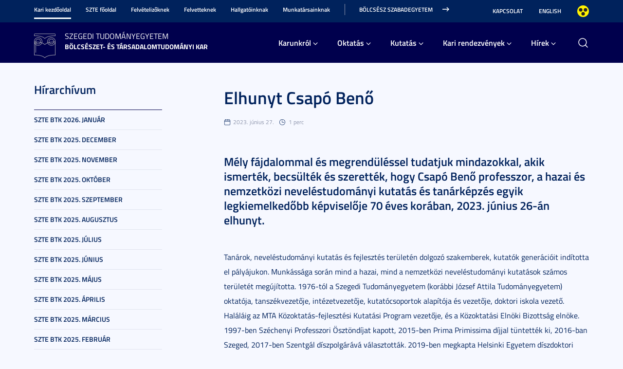

--- FILE ---
content_type: text/html; charset=UTF-8
request_url: https://arts.u-szeged.hu/hirek/szte-btk-2023-junius/elhunyt-csapo-beno
body_size: 15122
content:
<!DOCTYPE html PUBLIC "-//W3C//DTD HTML 4.01 Transitional//EN" "http://www.w3.org/TR/html4/loose.dtd">
<html lang="hu">
  <head>
<meta http-equiv="Content-Type" content="text/html; charset=utf-8">
    <title>Szegedi Tudományegyetem | Elhunyt Csapó Benő</title>
<meta http-equiv="Content-Script-Type" content="text/javascript">
<meta http-equiv="Content-Style-Type" content="text/css">
<!--meta-->
<link rel="schema.DC" href="http://purl.org/dc/elements/1.1/">
<link rel="schema.DCTERMS" href="http://purl.org/dc/terms/">
<meta name="robots" content="index, follow, noarchive">
<meta name="rating" content="General">
<meta name="doc-type" content="Public">
<meta name="doc-class" content="Living Document">
<meta name="copyright" content="(C)2008 Szegedi Tudományegyetem">
<meta name="DC.title" content="Szegedi Tudományegyetem | Elhunyt Csapó Benő">
<meta name="author" content="Szegedi Tudományegyetem">
<meta name="publisher" content="Szegedi Tudományegyetem">
<meta name="DC.publisher" content="Szegedi Tudományegyetem">
<meta name="DC.date" content="2023-06-27">
<meta name="DCTERMS.issued" content="2023-06-27">
<meta name="DCTERMS.modified" content="2023-06-27">
<meta name="DC.type" content="n">
<meta name="DC.format" content="text/html">
<meta name="DC.identifier" content="https://arts.u-szeged.hu/hirek/szte-btk-2023-junius/elhunyt-csapo-beno">
<meta name="language" content="hu">
<meta name="DC.language" content="hu">
<meta name="keywords" content="SZTE, szeged, egyetem, tudomány">
<meta name="DC.keywords" content="SZTE, szeged, egyetem, tudomány">
<meta name="description" content="Mély fájdalommal és megrendüléssel tudatjuk mindazokkal, akik ismerték, becsülték és szerették, hogy Csapó Benő professzor, a hazai és nemzetközi neveléstudományi kutatás és tanárképzés egyik legkiemelkedőbb képviselője 70 éves korában, 2023. június 26-án elhunyt.">
<meta name="DC.description" content="Mély fájdalommal és megrendüléssel tudatjuk mindazokkal, akik ismerték, becsülték és szerették, hogy Csapó Benő professzor, a hazai és nemzetközi neveléstudományi kutatás és tanárképzés egyik legkiemelkedőbb képviselője 70 éves korában, 2023. június 26-án elhunyt.">
<meta name="generator" content="Webra 3.0">
<!--css-->
<link type="text/css" rel="alternate stylesheet" href="/css/blank.css" title="nagykontraszt">
<link type="text/css" rel="stylesheet" href="/site/design3/bootstrap_3_3_7/css/bootstrap.css?ts=1693818162" title="">
<link type="text/css" rel="stylesheet" href="/site/design3/bootstrap_3_3_7/css/bootstrap-theme.css?ts=1693818156" title="">
<link type="text/css" rel="stylesheet" href="/mods/jquery/css/ui-lightness/jquery-ui-1.10.3.custom.css?ts=1404747694" title="">
<link type="text/css" rel="stylesheet" href="/css/webra3_public_module_design.css?ts=1634320513" title="">
<link type="text/css" rel="stylesheet" href="/css/lightwindow.css?ts=1404747694" title="">
<link type="text/css" rel="stylesheet" href="/mods/lightgallery/css/lightgallery.min.css?ts=1564652226" title="">
<link type="text/css" rel="stylesheet" href="/site/design3/css/site.css?ts=1755592345" title="">
<link type="text/css" rel="stylesheet" href="/css/webra3_user.php?schemaID=5380&amp;timestamp=1768664421&amp;ts=1404747694" title="">
<link type="text/css" rel="alternate stylesheet" href="/site/design3/css/highcontrast.css?ts=1696412821" title="nagykontraszt">
<link type="text/css" rel="stylesheet" href="/site/design3/css/site_gytk.css?ts=1725366448" title="">
<!--script-->
<script type="text/javascript" src="/js/lang.php?ts=1687871154&amp;timestamp=1768674750"></script>
<script type="text/javascript" src="/js/webra3.js?ts=1549457782"></script>
<script type="text/javascript" src="/js/aitia/aitia.js?ts=1404747694"></script>
<script type="text/javascript" src="/js/aitia/aitia_browser.js?ts=1404747694"></script>
<script type="text/javascript" src="/js/aitia/aitia_style.js?ts=1564652225"></script>
<script type="text/javascript" src="/js/aitia/aitia_position.js?ts=1401959690"></script>
<script type="text/javascript" src="/js/aitia/aitia_cookie.js?ts=1401959690"></script>
<script type="text/javascript" src="/js/aitia/aitia_url.js?ts=1569918997"></script>
<script type="text/javascript" src="/js/aitia/aitia_util.js?ts=1404747694"></script>
<script type="text/javascript" src="/js/aitia/aitia_event.js?ts=1404747694"></script>
<script type="text/javascript" src="/js/aitia/aitia_user.js?ts=1571913056"></script>
<script type="text/javascript" src="/js/aitia/aitia_dom.js?ts=1634320513"></script>
<script type="text/javascript" src="/js/aitia/aitia_xml.js?ts=1404747694"></script>
<script type="text/javascript" src="/js/aitia/aitia_dnd.js?ts=1404747007"></script>
<script type="text/javascript" src="/js/aitia/aitia_ajax.js?ts=1549457782"></script>
<script type="text/javascript" src="/js/webra3_admin_onload.js?ts=1401959690"></script>
<script type="text/javascript" src="/js/ad.js?ts=1401959690"></script>
<script type="text/javascript" src="/js/form/phpjs.js?ts=1634320513"></script>
<script type="text/javascript" src="/js/webra3_gui.js?ts=1762510462"></script>
<script type="text/javascript" src="/js/popup/popup.js?ts=1404747695"></script>
<script type="text/javascript" src="/js/search.js?ts=1404747695"></script>
<script type="text/javascript" src="/mods/jquery/js/jquery-1.9.1.js?ts=1404747694"></script>
<script type="text/javascript" src="/js/scriptaculous/prototype.js?ts=1415801043"></script>
<script type="text/javascript" src="/js/scriptaculous/builder.js?ts=1401959690"></script>
<script type="text/javascript" src="/js/scriptaculous/effects.js?ts=1401959690"></script>
<script type="text/javascript" src="/js/scriptaculous/dragdrop.js?ts=1401959690"></script>
<script type="text/javascript" src="/js/scriptaculous/controls.js?ts=1549457782"></script>
<script type="text/javascript" src="/js/scriptaculous/slider.js?ts=1404747695"></script>
<script type="text/javascript" src="/js/scriptaculous/sound.js?ts=1401959690"></script>
<script type="text/javascript" src="/mods/jquery/js/jquery-ui-1.10.3.custom.js?ts=1404747694"></script>
<script type="text/javascript" src="/site/design3/bootstrap_3_3_7/js/bootstrap.js?ts=1469454808"></script>
<script type="text/javascript" src="/js/scriptaculous/scriptaculous.js?ts=1404747695"></script>
<script type="text/javascript" src="/js/scriptaculous/lightWindow.js?ts=1717429857"></script>
<script type="text/javascript" src="/mods/lightgallery/lib/jquery.mousewheel.min.js?ts=1564652226"></script>
<script type="text/javascript" src="/mods/lightgallery/js/lightgallery-all.min.js?ts=1564652226"></script>
<script type="text/javascript" src="/site/design3/js/site.js?ts=1715331227"></script>
<!--other-->
<link rel="shortcut icon" href="/site/img/design/favicon.ico" type="image/x-icon">
<!--other static-->
<meta property="og:title" content="Elhunyt Csapó Benő" />
<meta property="og:description" content="Mély fájdalommal és megrendüléssel tudatjuk mindazokkal, akik ismerték, becsülték és szerették, hogy Csapó Benő professzor, a hazai és nemzetközi neveléstudományi kutatás és tanárképzés egyik legkiemelkedőbb képviselője 70 éves korában, 2023. június 26-án elhunyt." />
<meta property="og:image" content="https://arts.u-szeged.hu/site/upload/2023/06/kutatok_ejszakaja___2023_06_27t195016.802.png" />
<link rel="image_src" href="https://arts.u-szeged.hu/site/upload/2023/06/kutatok_ejszakaja___2023_06_27t195016.802.png" />
<meta name="viewport" content="width=device-width, initial-scale=1, shrink-to-fit=no">


<style>
:root {

	--BUTTON-COLOR-SECONDARY-HOVER: #A07F0C1A;
--BACKGROUND-COLOR: #00004D;
  --PRIMARY-COLOR-SUBPAGE: #00004D;
	--BACKGROUND-GRADIENT-FOCUS-SUBPAGE: linear-gradient(249.89deg, #7E2025 4.97%, #85272C 32.86%, #8D393D 43.8%, #114AA9 75.51%););
}

#header_bottom {
	background-color: #00004D;
}

#header_container .mainLogo .mainLogoIcon {
 margin-top: 18px;
}

.withouthTitleBackground .newsImageScrollerDesign3 .carousel-caption > h3 a {
	box-shadow: none;
	background-color: transparent;
	line-height: 100%;
}


#header_container .mainMenuSub ul.nav > li > a {
	padding: 0px 14px 27px 0px;
}


.quickNavigation .nav.navbar-nav{
      margin-left: 380px;
    }

.quickNavigation ul.nav > li > a {
    white-space: nowrap;
    overflow: hidden;
    text-overflow: ellipsis;
  }

.twoColumn {
  padding-top: 40px;
}

</style>
    <meta name="viewport" content="width=device-width, initial-scale=1">
  </head>
  <body>
    <div id="back_to_top_anchor"></div>

    <div id="header_container">
      <div class="hidden-xs">
        <!-- Nem mobil nézet -->
        <div id="header_top" class="backgroundBlueColor">
          <div class="container">
            <div class="row">
              <div class="col-lg-9 col-md-9 col-sm-12 col-xs-12 mainMenuTop signedLastItem">
                <!-- Főmenü top 1 -->
                <ul class="nav nav-tabs" id="udm_2">
<li id="laddermenu_ul_2_74309_li__num1" class="dummy_class 
		 active firstItem signedItem laddermenu_item_74309 dummy_class" data-folderid="74309"><a href="https://arts.u-szeged.hu/" target="_self" title="" onclick="">Kari kezdőoldal</a></li>
<li id="laddermenu_ul_2_74863_li__num2" class="dummy_class 
		 laddermenu_item_74863 dummy_class" data-folderid="74863"><a href="https://u-szeged.hu/" target="_self" title="" onclick="">SZTE főoldal</a></li>
<li id="laddermenu_ul_2_74308_li__num3" class="dummy_class 
		 laddermenu_item_74308 dummy_class" data-folderid="74308"><a href="/felvetelizoknek" target="_self" title="" onclick="">Felvételizőknek</a></li>
<li id="laddermenu_ul_2_74307_li__num4" class="dummy_class 
		 laddermenu_item_74307 dummy_class" data-folderid="74307"><a href="/udvozlunk-szte-btk" target="_self" title="" onclick="">Felvetteknek</a></li>
<li id="laddermenu_ul_2_74306_li__num5" class="dummy_class 
		 laddermenu_item_74306 dummy_class" data-folderid="74306"><a href="https://arts.u-szeged.hu/hallgatoknak" target="_self" title="" onclick="">Hallgatóinknak</a></li>
<li id="laddermenu_ul_2_74305_li__num6" class="dummy_class 
		 laddermenu_item_74305 dummy_class" data-folderid="74305"><a href="https://arts.u-szeged.hu/munkatarsaknak" target="_self" title="" onclick="">Munkatársainknak</a></li>
<li id="laddermenu_ul_2_74304_li__num7" class="dummy_class 
		 lastItem laddermenu_item_74304 dummy_class" data-folderid="74304"><a href="/bolcsesz-szabadegyetem-2024-240828" target="_self" title="" onclick="">Bölcsész Szabadegyetem</a></li>
</ul>
              </div>
              <div class="col-lg-3 col-md-3 col-sm-12 col-xs-12 subMenuTop">
                <!-- Fejléc almenü -->
                
	
		
			<ul>
<li><a href="https://arts.u-szeged.hu/karunkrol/elerhetoseg/elerhetoseg" title="Kapcsolat" target="_self">Kapcsolat</a></li>
<li><a href="https://arts.u-szeged.hu/english" title="English" target="_self">English</a></li>
<li class="highcontrast">
<a class="highcontrast_skin" title="Nagy kontrasztú változat" onkeypress="changeContrast.keyPress(event,'nagykontraszt');" onclick="changeContrast.setActiveStyleSheet('nagykontraszt');" href="javascript:void(0);">Nagyobb kontraszt</a><a class="default_skin" title="Alapértelmezett szín" onkeypress="changeContrast.keyPress(event,'alapertelmezett');" onclick="changeContrast.setActiveStyleSheet('alapertelmezett');" href="javascript:void(0);">Alapértelmezett szín</a>
</li>
</ul>
		
	

              </div>
            </div>
          </div>
        </div>

        <div id="header_bottom" class="backgroundWhite darkBg">
          <div class="container">
            <div class="row">
              <div class="col-lg-4 col-md-4 col-sm-6 col-xs-12 mainLogo"> 
                <!-- Logó cikk  -->
                <div class="mainLogoIcon">
                  
	
		
			<p><a href="https://arts.u-szeged.hu/" title="Főoldal" target="_self"><img id="imageid_257582_1738143990326" src="/site/upload/2025/01/szte_btk__symbol_gray_3x_50x50.png" alt="szte-btk__symbol-gray3x" title="szte-btk__symbol-gray3x" width="44" height="50" style=""></a></p>
		
	

                </div>
                <div class="mainLogoTitle">
                  <div class="mainLogoTitleTop">Szegedi Tudományegyetem</div>
                  <div class="mainLogoTitleBottom">
                    Bölcsészet- és Társadalomtudományi Kar
                  </div>
                </div>
              </div>
              <div class="col-lg-7 col-md-7 col-sm-12 col-xs-12 mainMenuSub alignRight">
                <!-- Főmenü 2-3 + 2db kiemelt hír -->
                <ul id="udm_5">
<li id="laddermenu_ul_5_74309_li__num43" class="dummy_class 
		 hasChild active firstItem signedItem laddermenu_item_74309 dummy_class" data-folderid="74309">
<a id="laddermenu_ul_5_74309_li_a__num43" href="https://arts.u-szeged.hu/" target="_self" title="" onclick="">Kari kezdőoldal</a><ul class="nav nav-tabs">
<li id="laddermenu_ul_5_24881_li__num9" class="dummy_class 
		 hasChild dropdown firstItem laddermenu_item_24881 dummy_class" data-folderid="24881">
<a id="laddermenu_ul_5_24881_li_a__num9" href="/karunkrol" target="_self" title="" onclick="" class="dropdown-toggle" data-toggle="dropdown" data-hover="dropdown">Karunkról</a><div class="dropdown-menu" aria-labelledby="laddermenu_ul__24881_li_a__num9">
<div class="col_left"><ul>
<li id="laddermenu_ul_5_24949_li__num1" class="dummy_class 
		 firstItem laddermenu_item_24949 dummy_class" data-folderid="24949"><a href="/karunkrol/bemutatkozas/rolunk" target="_self" title="" onclick="">Bemutatkozás</a></li>
<li id="laddermenu_ul_5_24948_li__num2" class="dummy_class 
		 laddermenu_item_24948 dummy_class" data-folderid="24948"><a href="/karunkrol/szervezeti-felepites" target="_self" title="" onclick="">Szervezeti felépítés</a></li>
<li id="laddermenu_ul_5_26031_li__num3" class="dummy_class 
		 laddermenu_item_26031 dummy_class" data-folderid="26031"><a href="/szervezeti-felepites/intezetek-tanszekek/intezetek-tanszekek" target="_self" title="" onclick="">Intézetek, tanszékek</a></li>
<li id="laddermenu_ul_5_81327_li__num4" class="dummy_class 
		 lastItem laddermenu_item_81327 dummy_class" data-folderid="81327"><a href="/karunkrol/btk-pszichologiai/btk-pszichologiai" target="_self" title="" onclick="">BTK Pszichológiai Tanácsadó</a></li>
</ul></div>
<div class="col_right"><ul>
<li id="laddermenu_ul_5_24947_li__num5" class="dummy_class 
		 firstItem laddermenu_item_24947 dummy_class" data-folderid="24947"><a href="/karunkrol/szabalyzatok" target="_self" title="" onclick="">Szabályzatok</a></li>
<li id="laddermenu_ul_5_24946_li__num6" class="dummy_class 
		 laddermenu_item_24946 dummy_class" data-folderid="24946"><a href="/karunkrol/elerhetoseg/elerhetoseg" target="_self" title="" onclick="">Elérhetőség</a></li>
<li id="laddermenu_ul_5_24945_li__num7" class="dummy_class 
		 laddermenu_item_24945 dummy_class" data-folderid="24945"><a href="/karunkrol/alapitvanyok" target="_self" title="" onclick="">Alapítványok</a></li>
<li id="laddermenu_ul_5_24944_li__num8" class="dummy_class 
		 lastItem laddermenu_item_24944 dummy_class" data-folderid="24944"><a href="/karunkrol/volt-hallgatoink" target="_self" title="" onclick="">Volt hallgatóink</a></li>
</ul></div>
<div class="col_article"></div>
</div>
</li>
<li id="laddermenu_ul_5_24880_li__num21" class="dummy_class 
		 hasChild dropdown laddermenu_item_24880 dummy_class" data-folderid="24880">
<a id="laddermenu_ul_5_24880_li_a__num21" href="/oktatas" target="_self" title="" onclick="" class="dropdown-toggle" data-toggle="dropdown" data-hover="dropdown">Oktatás</a><div class="dropdown-menu" aria-labelledby="laddermenu_ul__24880_li_a__num21">
<div class="col_left"><ul>
<li id="laddermenu_ul_5_25969_li__num10" class="dummy_class 
		 firstItem laddermenu_item_25969 dummy_class" data-folderid="25969"><a href="/oktatas/kepzesek-btk/alapkepzes" target="_self" title="" onclick="">Alapképzés</a></li>
<li id="laddermenu_ul_5_25970_li__num11" class="dummy_class 
		 laddermenu_item_25970 dummy_class" data-folderid="25970"><a href="/kepzesek-btk/mesterkepzes" target="_self" title="" onclick="">Mesterképzés</a></li>
<li id="laddermenu_ul_5_78578_li__num12" class="dummy_class 
		 laddermenu_item_78578 dummy_class" data-folderid="78578"><a href="/felvetelizoknek-201222/osztatlan-tanarkepzes-241017" target="_self" title="" onclick="">Osztatlan tanárképzés</a></li>
<li id="laddermenu_ul_5_25967_li__num13" class="dummy_class 
		 laddermenu_item_25967 dummy_class" data-folderid="25967"><a href="/kutatas/doktori-kepzes/doktori-iskolak" target="_self" title="" onclick="">Doktori képzés</a></li>
<li id="laddermenu_ul_5_25968_li__num14" class="dummy_class 
		 laddermenu_item_25968 dummy_class" data-folderid="25968"><a href="/kepzesek-btk/szakiranyu-tovabbkepzes/szakiranyu-tovabbkepzes" target="_self" title="" onclick="">Szakirányú továbbképzés</a></li>
<li id="laddermenu_ul_5_28971_li__num15" class="dummy_class 
		 lastItem laddermenu_item_28971 dummy_class" data-folderid="28971"><a href="/kepzesek-btk/reszismereti-kepzesek" target="_self" title="" onclick="">Részismereti képzések</a></li>
</ul></div>
<div class="col_right"><ul>
<li id="laddermenu_ul_5_57329_li__num16" class="dummy_class 
		 firstItem laddermenu_item_57329 dummy_class" data-folderid="57329"><a href="/oktatas/pedagogus-szakvizsga" target="_self" title="" onclick="">Pedagógus szakvizsga (volt Közoktatási Vezetőképző és Továbbképző Intézet)</a></li>
<li id="laddermenu_ul_5_25692_li__num17" class="dummy_class 
		 laddermenu_item_25692 dummy_class" data-folderid="25692"><a href="/oktatas/tanulmanyi-osztaly" target="_self" title="" onclick="">Tanulmányi Osztály</a></li>
<li id="laddermenu_ul_5_54879_li__num18" class="dummy_class 
		 laddermenu_item_54879 dummy_class" data-folderid="54879"><a href="/english/education/choreomundus" target="_blank" title="" onclick="">Choreomundus</a></li>
<li id="laddermenu_ul_5_57044_li__num19" class="dummy_class 
		 laddermenu_item_57044 dummy_class" data-folderid="57044"><a href="/english/_erasmus/erasmus-courses-offered" target="_self" title="" onclick="">Erasmus</a></li>
<li id="laddermenu_ul_5_60869_li__num20" class="dummy_class 
		 lastItem laddermenu_item_60869 dummy_class" data-folderid="60869"><a href="/oktatas/btk-eselyegyenlosegi-220520" target="_self" title="" onclick="">Esélyegyenlőségi Bizottság</a></li>
</ul></div>
<div class="col_article"></div>
</div>
</li>
<li id="laddermenu_ul_5_24879_li__num28" class="dummy_class 
		 hasChild dropdown laddermenu_item_24879 dummy_class" data-folderid="24879">
<a id="laddermenu_ul_5_24879_li_a__num28" href="/kutatas-250213" target="_self" title="" onclick="" class="dropdown-toggle" data-toggle="dropdown" data-hover="dropdown">Kutatás</a><div class="dropdown-menu" aria-labelledby="laddermenu_ul__24879_li_a__num28">
<div class="col_left"><ul>
<li id="laddermenu_ul_5_64050_li__num22" class="dummy_class 
		 firstItem laddermenu_item_64050 dummy_class" data-folderid="64050"><a href="/kutatas/btk-tudomanyos-szakmai/tudomanyos-szakmai" target="_self" title="" onclick="">Tudományos és Szakmai Bizottság</a></li>
<li id="laddermenu_ul_5_60086_li__num23" class="dummy_class 
		 laddermenu_item_60086 dummy_class" data-folderid="60086"><a href="/kutatas/sztebtktdk/kezdolap" target="_self" title="" onclick="">Tudományos Diákkör</a></li>
<li id="laddermenu_ul_5_25700_li__num24" class="dummy_class 
		 lastItem laddermenu_item_25700 dummy_class" data-folderid="25700"><a href="/kutatas/tudomanyos-muhelyek-btk/tudomanyos-muhelyek" target="_self" title="" onclick="">Tudományos műhelyek</a></li>
</ul></div>
<div class="col_right"><ul>
<li id="laddermenu_ul_5_25698_li__num25" class="dummy_class 
		 firstItem laddermenu_item_25698 dummy_class" data-folderid="25698"><a href="/kutatas/doktori-kepzes/doktori-iskolak" target="_self" title="" onclick="">Doktori képzés</a></li>
<li id="laddermenu_ul_5_67853_li__num26" class="dummy_class 
		 laddermenu_item_67853 dummy_class" data-folderid="67853"><a href="https://u-szeged.hu/dokint/habil/habilitaciorol" target="_self" title="" onclick="">Doktori habilitáció</a></li>
<li id="laddermenu_ul_5_25697_li__num27" class="dummy_class 
		 lastItem laddermenu_item_25697 dummy_class" data-folderid="25697"><a href="/kutatas/kiadvanyok/kiadvanyok" target="_self" title="" onclick="">Kiadványok</a></li>
</ul></div>
<div class="col_article"></div>
</div>
</li>
<li id="laddermenu_ul_5_46365_li__num34" class="dummy_class 
		 hasChild dropdown laddermenu_item_46365 dummy_class" data-folderid="46365">
<a id="laddermenu_ul_5_46365_li_a__num34" href="/kari-rendezvenyek" target="_self" title="" onclick="" class="dropdown-toggle" data-toggle="dropdown" data-hover="dropdown">Kari rendezvények</a><div class="dropdown-menu" aria-labelledby="laddermenu_ul__46365_li_a__num34">
<div class="col_left"><ul>
<li id="laddermenu_ul_5_49691_li__num29" class="dummy_class 
		 firstItem laddermenu_item_49691 dummy_class" data-folderid="49691"><a href="/bolcsesz-szabadegyetem-2024-240828" target="_self" title="" onclick="">Bölcsész Szabadegyetem</a></li>
<li id="laddermenu_ul_5_44926_li__num30" class="dummy_class 
		 laddermenu_item_44926 dummy_class" data-folderid="44926"><a href="/kutatok-ejszakaja/kutatok-ejszakaja-szte-250807" target="_self" title="" onclick="">Kutatók Éjszakája</a></li>
<li id="laddermenu_ul_5_46368_li__num31" class="dummy_class 
		 lastItem laddermenu_item_46368 dummy_class" data-folderid="46368"><a href="/konyvkiadok-napja/magyar-konyvkiadok-napja" target="_self" title="" onclick="">Magyar Könyvkiadók Napja</a></li>
</ul></div>
<div class="col_right"><ul>
<li id="laddermenu_ul_5_67591_li__num32" class="dummy_class 
		 firstItem laddermenu_item_67591 dummy_class" data-folderid="67591"><a href="/kari-rendezvenyek/radnoti-estek/radnoti-estek" target="_self" title="" onclick="">Radnóti-estek</a></li>
<li id="laddermenu_ul_5_80675_li__num33" class="dummy_class 
		 lastItem laddermenu_item_80675 dummy_class" data-folderid="80675"><a href="/kari-rendezvenyek/origin-and-secrecy/origin-and-secrecy-ix" target="_self" title="" onclick="">Origin and Secrecy</a></li>
</ul></div>
<div class="col_article"></div>
</div>
</li>
<li id="laddermenu_ul_5_24878_li__num42" class="dummy_class 
		 hasChild dropdown lastItem signedItem laddermenu_item_24878 dummy_class" data-folderid="24878">
<a id="laddermenu_ul_5_24878_li_a__num42" href="/hirek" target="_self" title="" onclick="" class="dropdown-toggle" data-toggle="dropdown" data-hover="dropdown">Hírek</a><div class="dropdown-menu" aria-labelledby="laddermenu_ul__24878_li_a__num42">
<div class="col_left"><ul>
<li id="laddermenu_ul_5_62033_li__num35" class="dummy_class 
		 firstItem laddermenu_item_62033 dummy_class" data-folderid="62033"><a href="/tanev-rendje/2024-2025-tanev-idorendi" target="_self" title="" onclick="">Tanév rendje</a></li>
<li id="laddermenu_ul_5_24891_li__num36" class="dummy_class 
		 laddermenu_item_24891 dummy_class" data-folderid="24891"><a href="/hirek/friss-hirek" target="_self" title="" onclick="">Friss hírek</a></li>
<li id="laddermenu_ul_5_24890_li__num37" class="dummy_class 
		 laddermenu_item_24890 dummy_class" data-folderid="24890"><a href="/hirek/tanulmanyi-hirek" target="_self" title="" onclick="">Tanulmányi hírek</a></li>
<li id="laddermenu_ul_5_32504_li__num38" class="dummy_class 
		 lastItem laddermenu_item_32504 dummy_class" data-folderid="32504"><a href="/hirek/osztondijak-palyazatok" target="_self" title="" onclick="">Ösztöndíjak, pályázatok</a></li>
</ul></div>
<div class="col_right"><ul>
<li id="laddermenu_ul_5_14513_li__num39" class="dummy_class 
		 firstItem signedItem laddermenu_item_14513 dummy_class" data-folderid="14513"><a href="/hirek/hirarchivum" target="_self" title="" onclick="">Hírarchívum</a></li>
<li id="laddermenu_ul_5_24885_li__num40" class="dummy_class 
		 laddermenu_item_24885 dummy_class" data-folderid="24885"><a href="/hirek/esemenynaptar" target="_self" title="" onclick="">Eseménynaptár</a></li>
<li id="laddermenu_ul_5_38051_li__num41" class="dummy_class 
		 lastItem laddermenu_item_38051 dummy_class" data-folderid="38051"><a href="/hirek/allashirdetesek/allashirdetesek" target="_self" title="" onclick="">Álláshirdetések</a></li>
</ul></div>
<div class="col_article"></div>
</div>
</li>
</ul>
</li>
<li id="laddermenu_ul_5_74863_li__num44" class="dummy_class 
		 laddermenu_item_74863 dummy_class" data-folderid="74863"><a href="https://u-szeged.hu/" target="_self" title="" onclick="">SZTE főoldal</a></li>
<li id="laddermenu_ul_5_74308_li__num45" class="dummy_class 
		 laddermenu_item_74308 dummy_class" data-folderid="74308"><a href="/felvetelizoknek" target="_self" title="" onclick="">Felvételizőknek</a></li>
<li id="laddermenu_ul_5_74307_li__num46" class="dummy_class 
		 laddermenu_item_74307 dummy_class" data-folderid="74307"><a href="/udvozlunk-szte-btk" target="_self" title="" onclick="">Felvetteknek</a></li>
<li id="laddermenu_ul_5_74306_li__num47" class="dummy_class 
		 laddermenu_item_74306 dummy_class" data-folderid="74306"><a href="https://arts.u-szeged.hu/hallgatoknak" target="_self" title="" onclick="">Hallgatóinknak</a></li>
<li id="laddermenu_ul_5_74305_li__num48" class="dummy_class 
		 laddermenu_item_74305 dummy_class" data-folderid="74305"><a href="https://arts.u-szeged.hu/munkatarsaknak" target="_self" title="" onclick="">Munkatársainknak</a></li>
<li id="laddermenu_ul_5_74304_li__num49" class="dummy_class 
		 lastItem laddermenu_item_74304 dummy_class" data-folderid="74304"><a href="/bolcsesz-szabadegyetem-2024-240828" target="_self" title="" onclick="">Bölcsész Szabadegyetem</a></li>
</ul>
                <div id="mainmenusub_article_container" class="hidden">
                  
	

                </div>
              </div>
              <div class="col-lg-1 col-md-1 col-sm-6 col-xs-12 fastSearchToggleContainer">
                <!-- Gyors kereső -->
                <div class="fastSearchToggle"></div>
              </div>
            </div>
          </div>
        </div>
      </div>

      <div class="visible-xs-block backgroundBlue headerMobile">
        <!-- Mobil nézet -->
        <div class="container">
          <div class="row backgroundWhite darkBg">
            <div class="col-lg-6 col-md-6 col-sm-6 col-xs-8 mainLogo">
              <!-- Logó cikk -->
              <div class="mainLogoIcon">
                
	
		
			<p><a href="https://arts.u-szeged.hu/" title="Főoldal" target="_self"><img id="imageid_257582_1738143990326" src="/site/upload/2025/01/szte_btk__symbol_gray_3x_50x50.png" alt="szte-btk__symbol-gray3x" title="szte-btk__symbol-gray3x" width="44" height="50" style=""></a></p>
		
	

              </div>
              <div class="mainLogoTitle">
                <div class="mainLogoTitleTop">Szegedi Tudományegyetem</div>
                <div class="mainLogoTitleBottom">
                  Bölcsészet- és Társadalomtudományi Kar
                </div>
              </div>
            </div>
            <div class="col-lg-6 col-md-6 col-sm-6 col-xs-4">
              <div class="fastSearchToggleContainer">
                <!-- Gyors kereső -->
                <div class="fastSearchToggle"></div>
              </div>
            </div>
          </div>
        </div>
      </div>

      <div id="fast_search_row" class="backgroundWhite">
        <div class="container">
          <div id="fastsearch_container" class="fastSearch">
            <div id="searchdiv">
              <!-- Keresés -->
              
			<script type="text/javascript">
		var GOOGLE_SEARCH_API_KEY = '009472185360576815215:tnijx9l132k';
	</script><form method="get" action="https://www.pharm.u-szeged.hu/kereso">
<input type="hidden" name="folderID" value="72576"><div id="searchbox_text">
<label for="searchInput" style="display: none;">Kulcsszó:</label><input type="text" id="searchInput" name="searchStr" onfocus="this.select();" value="Keresés"><script type="text/javascript">
						//
							if (document.getElementById('searchInput')) {
								document.getElementById('searchInput').setAttribute('autocomplete', 'off');
								//document.getElementById('searchInput').focus();
							}
							else {
								setTimeout("if (document.getElementById('searchInput')) {document.getElementById('searchInput').setAttribute('autocomplete', 'off');}", 300);
								//setTimeout("if (document.getElementById('searchInput')) {document.getElementById('searchInput').focus();}", 300);
							}
						//
					</script><noscript></noscript>
</div>
<div id="searchbox_disc"><input type="image" value=" " title="Keres" alt="Keres" src="/site/img/search_disc.gif"></div>
</form>
		
              <div id="searchresult_close" class="searchresult_close">
                <a href="javascript:searchresult_close();"><img alt="Bezár" src="/site/img/search_close.gif"></a>
              </div>
            </div>
            <div id="searchtop"><!-- result --></div>
          </div>
        </div>
      </div>

      <div class="visible-xs-block backgroundBlue darkBg headerMobile">
        <!-- Mobil nézet -->
        <div class="container">
          <div class="row">
            <div class="col-lg-12 col-md-12 col-sm-12 col-xs-12 mainMenu">
              <div class="navbar navbar-default" role="navigator">
                <div class="navbar-header">
                  <button type="button" class="navbar-toggle collapsed" data-toggle="collapse" data-target="#navcollapse_main_menu">
                    <span class="sr-only">Toggle navigation</span>
                    <span class="icon-bar"></span>
                    <span class="icon-bar"></span>
                    <span class="icon-bar"></span>
                  </button>
                </div>

                <div id="navcollapse_main_menu" class="navbar-collapse collapse">
                  <!-- Főmenü -->
                  <div class="signedLastItem">
                    <ul id="udm_7">
<li id="laddermenu_ul_7_74309_li" class="dummy_class 
		 hasChild firstItem signedItem laddermenu_item_74309 dummy_class">
<a id="laddermenu_ul_7_74309_li_a" href="https://arts.u-szeged.hu/" target="_self" title="" onclick="">Kari kezdőoldal</a><ul>
<li class="dummy_class 
		 firstItem laddermenu_item_24881 dummy_class" id="laddermenu_ul_7_24881_li"><a href="/karunkrol" target="_self" title="" onclick="">Karunkról</a></li>
<li class="dummy_class 
		 laddermenu_item_24880 dummy_class" id="laddermenu_ul_7_24880_li"><a href="/oktatas" target="_self" title="" onclick="">Oktatás</a></li>
<li class="dummy_class 
		 laddermenu_item_24879 dummy_class" id="laddermenu_ul_7_24879_li"><a href="/kutatas-250213" target="_self" title="" onclick="">Kutatás</a></li>
<li class="dummy_class 
		 laddermenu_item_46365 dummy_class" id="laddermenu_ul_7_46365_li"><a href="/kari-rendezvenyek" target="_self" title="" onclick="">Kari rendezvények</a></li>
<li class="dummy_class 
		 lastItem signedItem laddermenu_item_24878 dummy_class" id="laddermenu_ul_7_24878_li"><a href="/hirek" target="_self" title="" onclick="">Hírek</a></li>
</ul>
</li>
<li class="dummy_class 
		 laddermenu_item_74863 dummy_class" id="laddermenu_ul_7_74863_li"><a href="https://u-szeged.hu/" target="_self" title="" onclick="">SZTE főoldal</a></li>
<li class="dummy_class 
		 laddermenu_item_74308 dummy_class" id="laddermenu_ul_7_74308_li"><a href="/felvetelizoknek" target="_self" title="" onclick="">Felvételizőknek</a></li>
<li class="dummy_class 
		 laddermenu_item_74307 dummy_class" id="laddermenu_ul_7_74307_li"><a href="/udvozlunk-szte-btk" target="_self" title="" onclick="">Felvetteknek</a></li>
<li class="dummy_class 
		 laddermenu_item_74306 dummy_class" id="laddermenu_ul_7_74306_li"><a href="https://arts.u-szeged.hu/hallgatoknak" target="_self" title="" onclick="">Hallgatóinknak</a></li>
<li class="dummy_class 
		 laddermenu_item_74305 dummy_class" id="laddermenu_ul_7_74305_li"><a href="https://arts.u-szeged.hu/munkatarsaknak" target="_self" title="" onclick="">Munkatársainknak</a></li>
<li class="dummy_class 
		 lastItem laddermenu_item_74304 dummy_class" id="laddermenu_ul_7_74304_li"><a href="/bolcsesz-szabadegyetem-2024-240828" target="_self" title="" onclick="">Bölcsész Szabadegyetem</a></li>
</ul>
                  </div>

                  <!-- Fejléc almenü -->
                  
	
		
			<ul>
<li><a href="https://arts.u-szeged.hu/karunkrol/elerhetoseg/elerhetoseg" title="Kapcsolat" target="_self">Kapcsolat</a></li>
<li><a href="https://arts.u-szeged.hu/english" title="English" target="_self">English</a></li>
<li class="highcontrast">
<a class="highcontrast_skin" title="Nagy kontrasztú változat" onkeypress="changeContrast.keyPress(event,'nagykontraszt');" onclick="changeContrast.setActiveStyleSheet('nagykontraszt');" href="javascript:void(0);">Nagyobb kontraszt</a><a class="default_skin" title="Alapértelmezett szín" onkeypress="changeContrast.keyPress(event,'alapertelmezett');" onclick="changeContrast.setActiveStyleSheet('alapertelmezett');" href="javascript:void(0);">Alapértelmezett szín</a>
</li>
</ul>
		
	

                </div>
              </div>
            </div>
          </div>
        </div>
      </div>
    </div>


    <div class="twoColumn">
      <!-- Intro2 tartalom jelölő (lista nézetben üres, kifejtő módban az intró2 létezése) -->
      
	
		<div class="intro2Marker hasContent"></div>
	



      <div class="container bs-docs-container mainContent">
        <div class="row">
          <!-- Bal oldali létra menü (fa) -->
          <div class="col-lg-3 col-md-3 col-sm-4 col-xs-12 leftSide">
            
				<div class="laddermenu_10_container">
<script type="text/javascript">
			
				var active_array=new Array();
				function laddermenu_keypress(str) {
					if (event.keyCode || event.which) {
						var key = (event.keyCode) ? (event.keyCode) : (event.which);
						if ((key==32) || (key==13)) {
							laddermenu_toggle(str);
						}
					}
				}
				function laddermenu_toggle(n) {
					if (document.getElementById(n)) {
						if (document.getElementById(n).style.display != 'block') document.getElementById(n).style.display = 'block';
						else document.getElementById(n).style.display = 'none';
					}
					active_array.push(n);
				}

				function openUmMenu(menuID,linkObj) {
					if( um.ready ) {
						//find co-ordinates of link object
						var coords = {
							'x' : um.getRealPosition(linkObj,'x')
							,'y' : um.getRealPosition(linkObj,'y')
						};

						//increase y-position to place it below the link
						coords.y += (linkObj.offsetHeight + 4);

						//activate menu at returned co-ordinates
						um.activateMenu(menuID, coords.x + 'px', coords.y + 'px');
					}
				}
				function closeUmMenu(menuID) {
					if(um.ready) um.deactivateMenu(menuID);
				}
			
			</script><noscript></noscript>
<div class="rootTitle"><h2>Hírarchívum</h2></div>
<ul class="laddermenu dummy_class laddermenu_10" id="laddermenu">
<li class="dummy_class  pf14513 gpf24878 firstItem dummy_class" id="laddermenu_ul_10_81128_li">
<a href="/hirek/hirarchivum/szte-btk-2026-januar" target="_self" title="SZTE BTK 2026. január" onclick="">SZTE BTK 2026. január</a><span class="hidden">.</span>
</li>
<li class="dummy_class  pf14513 gpf24878 dummy_class" id="laddermenu_ul_10_80791_li">
<a href="/hirek/hirarchivum/szte-btk-2025-december" target="_self" title="SZTE BTK 2025. december" onclick="">SZTE BTK 2025. december</a><span class="hidden">.</span>
</li>
<li class="dummy_class  pf14513 gpf24878 dummy_class" id="laddermenu_ul_10_80390_li">
<a href="/hirek/hirarchivum/szte-btk-2025-november" target="_self" title="SZTE BTK 2025. november" onclick="">SZTE BTK 2025. november</a><span class="hidden">.</span>
</li>
<li class="dummy_class  pf14513 gpf24878 dummy_class" id="laddermenu_ul_10_79821_li">
<a href="/hirek/hirarchivum/szte-btk-2025-oktober" target="_self" title="SZTE BTK 2025. október" onclick="">SZTE BTK 2025. október</a><span class="hidden">.</span>
</li>
<li class="dummy_class  pf14513 gpf24878 dummy_class" id="laddermenu_ul_10_79350_li">
<a href="/hirek/hirarchivum/szte-btk-2025-szeptember" target="_self" title="SZTE BTK 2025. szeptember" onclick="">SZTE BTK 2025. szeptember</a><span class="hidden">.</span>
</li>
<li class="dummy_class  pf14513 gpf24878 dummy_class" id="laddermenu_ul_10_78666_li">
<a href="/hirek/hirarchivum/szte-btk-2025-augusztus" target="_self" title="SZTE BTK 2025. augusztus" onclick="">SZTE BTK 2025. augusztus</a><span class="hidden">.</span>
</li>
<li class="dummy_class  pf14513 gpf24878 dummy_class" id="laddermenu_ul_10_78225_li">
<a href="/hirek/hirarchivum/szte-btk-2025-julius" target="_self" title="SZTE BTK 2025. július" onclick="">SZTE BTK 2025. július</a><span class="hidden">.</span>
</li>
<li class="dummy_class  pf14513 gpf24878 dummy_class" id="laddermenu_ul_10_77641_li">
<a href="/hirek/hirarchivum/szte-btk-2025-junius" target="_self" title="SZTE BTK 2025. június" onclick="">SZTE BTK 2025. június</a><span class="hidden">.</span>
</li>
<li class="dummy_class  pf14513 gpf24878 dummy_class" id="laddermenu_ul_10_77198_li">
<a href="/hirek/hirarchivum/szte-btk-2025-majus" target="_self" title="SZTE BTK 2025. május" onclick="">SZTE BTK 2025. május</a><span class="hidden">.</span>
</li>
<li class="dummy_class  pf14513 gpf24878 dummy_class" id="laddermenu_ul_10_76494_li">
<a href="/hirek/hirarchivum/szte-btk-2025-aprilis" target="_self" title="SZTE BTK 2025. április" onclick="">SZTE BTK 2025. április</a><span class="hidden">.</span>
</li>
<li class="dummy_class  pf14513 gpf24878 dummy_class" id="laddermenu_ul_10_75254_li">
<a href="/hirek/hirarchivum/szte-btk-2025-marcius" target="_self" title="SZTE BTK 2025. március" onclick="">SZTE BTK 2025. március</a><span class="hidden">.</span>
</li>
<li class="dummy_class  pf14513 gpf24878 dummy_class" id="laddermenu_ul_10_74744_li">
<a href="/hirek/hirarchivum/szte-btk-2025-februar" target="_self" title="SZTE BTK 2025. február" onclick="">SZTE BTK 2025. február</a><span class="hidden">.</span>
</li>
<li class="dummy_class  pf14513 gpf24878 dummy_class" id="laddermenu_ul_10_74179_li">
<a href="/hirek/hirarchivum/szte-btk-2025-januar" target="_self" title="SZTE BTK 2025. január" onclick="">SZTE BTK 2025. január</a><span class="hidden">.</span>
</li>
<li class="dummy_class  pf14513 gpf24878 dummy_class" id="laddermenu_ul_10_73934_li">
<a href="/hirek/hirarchivum/szte-btk-2024-december" target="_self" title="SZTE BTK 2024. december" onclick="">SZTE BTK 2024. december</a><span class="hidden">.</span>
</li>
<li class="dummy_class  pf14513 gpf24878 dummy_class" id="laddermenu_ul_10_73334_li">
<a href="/hirek/hirarchivum/szte-btk-2024-november" target="_self" title="SZTE BTK 2024. november" onclick="">SZTE BTK 2024. november</a><span class="hidden">.</span>
</li>
<li class="dummy_class  pf14513 gpf24878 dummy_class" id="laddermenu_ul_10_73013_li">
<a href="/hirek/hirarchivum/szte-btk-2024-oktober" target="_self" title="SZTE BTK 2024. október" onclick="">SZTE BTK 2024. október</a><span class="hidden">.</span>
</li>
<li class="dummy_class  pf14513 gpf24878 dummy_class" id="laddermenu_ul_10_72432_li">
<a href="/hirek/hirarchivum/szte-btk-2024-szeptember" target="_self" title="SZTE BTK 2024. szeptember" onclick="">SZTE BTK 2024. szeptember</a><span class="hidden">.</span>
</li>
<li class="dummy_class  pf14513 gpf24878 dummy_class" id="laddermenu_ul_10_72015_li">
<a href="/hirek/hirarchivum/szte-btk-2024-augusztus" target="_self" title="SZTE BTK 2024. augusztus" onclick="">SZTE BTK 2024. augusztus</a><span class="hidden">.</span>
</li>
<li class="dummy_class  pf14513 gpf24878 dummy_class" id="laddermenu_ul_10_71475_li">
<a href="/hirek/hirarchivum/szte-btk-2024-julius" target="_self" title="SZTE BTK 2024. július" onclick="">SZTE BTK 2024. július</a><span class="hidden">.</span>
</li>
<li class="dummy_class  pf14513 gpf24878 dummy_class" id="laddermenu_ul_10_71259_li">
<a href="/hirek/hirarchivum/szte-btk-2024-junius" target="_self" title="SZTE BTK 2024. június" onclick="">SZTE BTK 2024. június</a><span class="hidden">.</span>
</li>
<li class="dummy_class  pf14513 gpf24878 dummy_class" id="laddermenu_ul_10_70751_li">
<a href="/hirek/hirarchivum/szte-btk-2024-majus" target="_self" title="SZTE BTK 2024. május" onclick="">SZTE BTK 2024. május</a><span class="hidden">.</span>
</li>
<li class="dummy_class  pf14513 gpf24878 dummy_class" id="laddermenu_ul_10_70401_li">
<a href="/hirek/hirarchivum/szte-btk-2024-aprilis" target="_self" title="SZTE BTK 2024. április" onclick="">SZTE BTK 2024. április</a><span class="hidden">.</span>
</li>
<li class="dummy_class  pf14513 gpf24878 dummy_class" id="laddermenu_ul_10_69858_li">
<a href="/hirek/hirarchivum/szte-btk-2024-marcius" target="_self" title="SZTE BTK 2024. március" onclick="">SZTE BTK 2024. március</a><span class="hidden">.</span>
</li>
<li class="dummy_class  pf14513 gpf24878 dummy_class" id="laddermenu_ul_10_69304_li">
<a href="/hirek/hirarchivum/szte-btk-2024-februar" target="_self" title="SZTE BTK 2024. február" onclick="">SZTE BTK 2024. február</a><span class="hidden">.</span>
</li>
<li class="dummy_class  pf14513 gpf24878 dummy_class" id="laddermenu_ul_10_68817_li">
<a href="/hirek/hirarchivum/szte-btk-2024-januar" target="_self" title="SZTE BTK 2024. január" onclick="">SZTE BTK 2024. január</a><span class="hidden">.</span>
</li>
<li class="dummy_class  pf14513 gpf24878 dummy_class" id="laddermenu_ul_10_68421_li">
<a href="/hirek/hirarchivum/szte-btk-2023-december" target="_self" title="SZTE BTK 2023. december" onclick="">SZTE BTK 2023. december</a><span class="hidden">.</span>
</li>
<li class="dummy_class  pf14513 gpf24878 dummy_class" id="laddermenu_ul_10_67928_li">
<a href="/hirek/hirarchivum/szte-btk-2023-november" target="_self" title="SZTE BTK 2023. november" onclick="">SZTE BTK 2023. november</a><span class="hidden">.</span>
</li>
<li class="dummy_class  pf14513 gpf24878 dummy_class" id="laddermenu_ul_10_67592_li">
<a href="/hirek/hirarchivum/szte-btk-2023-oktober" target="_self" title="SZTE BTK 2023. október" onclick="">SZTE BTK 2023. október</a><span class="hidden">.</span>
</li>
<li class="dummy_class  pf14513 gpf24878 dummy_class" id="laddermenu_ul_10_67278_li">
<a href="/hirek/hirarchivum/szte-btk-2023-szeptember" target="_self" title="SZTE BTK 2023. szeptember" onclick="">SZTE BTK 2023. szeptember</a><span class="hidden">.</span>
</li>
<li class="dummy_class  pf14513 gpf24878 dummy_class" id="laddermenu_ul_10_66747_li">
<a href="/hirek/hirarchivum/szte-btk-2023-augusztus" target="_self" title="SZTE BTK 2023. augusztus" onclick="">SZTE BTK 2023. augusztus</a><span class="hidden">.</span>
</li>
<li class="dummy_class  pf14513 gpf24878 dummy_class" id="laddermenu_ul_10_66367_li">
<a href="/hirek/hirarchivum/szte-btk-2023-julius" target="_self" title="SZTE BTK 2023. július" onclick="">SZTE BTK 2023. július</a><span class="hidden">.</span>
</li>
<li class="dummy_class  laddermenu_li_selected pf14513 gpf24878 signedItem selectedItem dummy_class" id="laddermenu_ul_10_66230_li">
<a href="/hirek/hirarchivum/szte-btk-2023-junius" target="_self" title="SZTE BTK 2023. június" onclick="">SZTE BTK 2023. június</a><span class="hidden">.</span>
</li>
<li class="dummy_class  pf14513 gpf24878 dummy_class" id="laddermenu_ul_10_65925_li">
<a href="/hirek/hirarchivum/szte-btk-2023-majus" target="_self" title="SZTE BTK 2023. május" onclick="">SZTE BTK 2023. május</a><span class="hidden">.</span>
</li>
<li class="dummy_class  pf14513 gpf24878 dummy_class" id="laddermenu_ul_10_65400_li">
<a href="/hirek/hirarchivum/szte-btk-2023-aprilis" target="_self" title="SZTE BTK 2023. április" onclick="">SZTE BTK 2023. április</a><span class="hidden">.</span>
</li>
<li class="dummy_class  pf14513 gpf24878 dummy_class" id="laddermenu_ul_10_64490_li">
<a href="/hirek/hirarchivum/szte-btk-2023-marcius" target="_self" title="SZTE BTK 2023. március" onclick="">SZTE BTK 2023. március</a><span class="hidden">.</span>
</li>
<li class="dummy_class  pf14513 gpf24878 dummy_class" id="laddermenu_ul_10_64065_li">
<a href="/hirek/hirarchivum/szte-btk-2023-februar" target="_self" title="SZTE BTK 2023. február" onclick="">SZTE BTK 2023. február</a><span class="hidden">.</span>
</li>
<li class="dummy_class  pf14513 gpf24878 dummy_class" id="laddermenu_ul_10_63663_li">
<a href="/hirek/hirarchivum/szte-btk-2023-januar" target="_self" title="SZTE BTK 2023. január" onclick="">SZTE BTK 2023. január</a><span class="hidden">.</span>
</li>
<li class="dummy_class  pf14513 gpf24878 dummy_class" id="laddermenu_ul_10_63544_li">
<a href="/hirek/hirarchivum/szte-btk-2022-december" target="_self" title="SZTE BTK 2022. december" onclick="">SZTE BTK 2022. december</a><span class="hidden">.</span>
</li>
<li class="dummy_class  pf14513 gpf24878 dummy_class" id="laddermenu_ul_10_63544_li">
<a href="/hirek/hirarchivum/szte-btk-2022-december" target="_self" title="SZTE BTK 2022. december" onclick="">SZTE BTK 2022. december</a><span class="hidden">.</span>
</li>
<li class="dummy_class  pf14513 gpf24878 dummy_class" id="laddermenu_ul_10_63165_li">
<a href="/hirek/hirarchivum/szte-btk-2022-november" target="_self" title="SZTE BTK 2022. november" onclick="">SZTE BTK 2022. november</a><span class="hidden">.</span>
</li>
<li class="dummy_class  pf14513 gpf24878 dummy_class" id="laddermenu_ul_10_62352_li">
<a href="/hirek/hirarchivum/szte-btk-2022-oktober" target="_self" title="SZTE BTK 2022. október" onclick="">SZTE BTK 2022. október</a><span class="hidden">.</span>
</li>
<li class="dummy_class  pf14513 gpf24878 dummy_class" id="laddermenu_ul_10_61658_li">
<a href="/hirek/hirarchivum/szte-btk-2022-szeptember" target="_self" title="SZTE BTK 2022. szeptember" onclick="">SZTE BTK 2022. szeptember</a><span class="hidden">.</span>
</li>
<li class="dummy_class  pf14513 gpf24878 dummy_class" id="laddermenu_ul_10_61614_li">
<a href="/hirek/hirarchivum/szte-btk-2022-augusztus" target="_self" title="SZTE BTK 2022. augusztus" onclick="">SZTE BTK 2022. augusztus</a><span class="hidden">.</span>
</li>
<li class="dummy_class  pf14513 gpf24878 dummy_class" id="laddermenu_ul_10_61137_li">
<a href="/hirek/hirarchivum/szte-btk-2022-julius" target="_self" title="SZTE BTK 2022. július" onclick="">SZTE BTK 2022. július</a><span class="hidden">.</span>
</li>
<li class="dummy_class  pf14513 gpf24878 dummy_class" id="laddermenu_ul_10_60943_li">
<a href="/hirek/hirarchivum/szte-btk-2022-junius" target="_self" title="SZTE BTK 2022. június" onclick="">SZTE BTK 2022. június</a><span class="hidden">.</span>
</li>
<li class="dummy_class  pf14513 gpf24878 dummy_class" id="laddermenu_ul_10_60684_li">
<a href="/hirek/hirarchivum/szte-btk-2022-majus" target="_self" title="SZTE BTK 2022. május" onclick="">SZTE BTK 2022. május</a><span class="hidden">.</span>
</li>
<li class="dummy_class  pf14513 gpf24878 dummy_class" id="laddermenu_ul_10_60434_li">
<a href="/hirek/hirarchivum/szte-btk-2022-aprilis" target="_self" title="SZTE BTK 2022.április" onclick="">SZTE BTK 2022.április</a><span class="hidden">.</span>
</li>
<li class="dummy_class  pf14513 gpf24878 dummy_class" id="laddermenu_ul_10_60129_li">
<a href="/hirek/hirarchivum/szte-btk-2022-marcius" target="_self" title="SZTE BTK 2022. március" onclick="">SZTE BTK 2022. március</a><span class="hidden">.</span>
</li>
<li class="dummy_class  pf14513 gpf24878 dummy_class" id="laddermenu_ul_10_59800_li">
<a href="/hirek/hirarchivum/szte-btk-2022-februar" target="_self" title="SZTE BTK 2022. február" onclick="">SZTE BTK 2022. február</a><span class="hidden">.</span>
</li>
<li class="dummy_class  pf14513 gpf24878 dummy_class" id="laddermenu_ul_10_58877_li">
<a href="/hirek/hirarchivum/szte-btk-2022-januar" target="_self" title="SZTE BTK 2022. január" onclick="">SZTE BTK 2022. január</a><span class="hidden">.</span>
</li>
<li class="dummy_class  pf14513 gpf24878 dummy_class" id="laddermenu_ul_10_58675_li">
<a href="/hirek/hirarchivum/szte-btk-2021-osz" target="_self" title="SZTE BTK 2021. ősz" onclick="">SZTE BTK 2021. ősz</a><span class="hidden">.</span>
</li>
<li class="dummy_class  pf14513 gpf24878 dummy_class" id="laddermenu_ul_10_57161_li">
<a href="/hirek/hirarchivum/szte-btk-2021-julius" target="_self" title="SZTE BTK 2021. július" onclick="">SZTE BTK 2021. július</a><span class="hidden">.</span>
</li>
<li class="dummy_class  pf14513 gpf24878 dummy_class" id="laddermenu_ul_10_56891_li">
<a href="/hirek/hirarchivum/szte-btk-2021-junius" target="_self" title="SZTE BTK 2021. június" onclick="">SZTE BTK 2021. június</a><span class="hidden">.</span>
</li>
<li class="dummy_class  pf14513 gpf24878 dummy_class" id="laddermenu_ul_10_54878_li">
<a href="/hirek/szte-btk-hirarchivum/szt-btk-2020-november" target="_self" title="SZT BTK 2020. november" onclick="">SZT BTK 2020. november</a><span class="hidden">.</span>
</li>
<li class="dummy_class  pf14513 gpf24878 dummy_class" id="laddermenu_ul_10_53538_li">
<a href="/hirek/szte-btk-hirarchivum/szte-btk-2020-oktober" target="_self" title="SZTE BTK 2020. október" onclick="">SZTE BTK 2020. október</a><span class="hidden">.</span>
</li>
<li class="dummy_class  pf14513 gpf24878 dummy_class" id="laddermenu_ul_10_53376_li">
<a href="/hirek/szte-btk-hirarchivum/szte-btk-2020-szeptember" target="_self" title="SZTE BTK 2020. szeptember" onclick="">SZTE BTK 2020. szeptember</a><span class="hidden">.</span>
</li>
<li class="dummy_class  pf14513 gpf24878 dummy_class" id="laddermenu_ul_10_52977_li">
<a href="/hirek/szte-btk-hirarchivum/szte-btk-2020-augusztus" target="_self" title="SZTE BTK 2020. augusztus" onclick="">SZTE BTK 2020. augusztus</a><span class="hidden">.</span>
</li>
<li class="dummy_class  pf14513 gpf24878 dummy_class" id="laddermenu_ul_10_52652_li">
<a href="/hirek/szte-btk-hirarchivum/szte-btk-2020-julius" target="_self" title="SZTE BTK 2020. július" onclick="">SZTE BTK 2020. július</a><span class="hidden">.</span>
</li>
<li class="dummy_class  pf14513 gpf24878 dummy_class" id="laddermenu_ul_10_52087_li">
<a href="/hirek/szte-btk-hirarchivum/szte-btk-2020-majus" target="_self" title="SZTE BTK 2020. május" onclick="">SZTE BTK 2020. május</a><span class="hidden">.</span>
</li>
<li class="dummy_class  pf14513 gpf24878 dummy_class" id="laddermenu_ul_10_51712_li">
<a href="/hirek/szte-btk-hirarchivum/szte-btk-2020-aprilis" target="_self" title="SZTE BTK 2020. április" onclick="">SZTE BTK 2020. április</a><span class="hidden">.</span>
</li>
<li class="dummy_class  pf14513 gpf24878 dummy_class" id="laddermenu_ul_10_51248_li">
<a href="/hirek/szte-btk-hirarchivum/szte-btk-2020-marcius" target="_self" title="SZTE BTK 2020. március" onclick="">SZTE BTK 2020. március</a><span class="hidden">.</span>
</li>
<li class="dummy_class  pf14513 gpf24878 dummy_class" id="laddermenu_ul_10_50984_li">
<a href="/hirek/szte-btk-hirarchivum/szte-btk-2020-februar" target="_self" title="SZTE BTK 2020. február" onclick="">SZTE BTK 2020. február</a><span class="hidden">.</span>
</li>
<li class="dummy_class  pf14513 gpf24878 dummy_class" id="laddermenu_ul_10_50883_li">
<a href="/hirek/szte-btk-hirarchivum/szte-btk-2020-januar" target="_self" title="SZTE BTK 2020. január" onclick="">SZTE BTK 2020. január</a><span class="hidden">.</span>
</li>
<li class="dummy_class  pf14513 gpf24878 dummy_class" id="laddermenu_ul_10_50326_li">
<a href="/hirek/szte-btk-hirarchivum/szte-btk-2019-december" target="_self" title="SZTE BTK 2019. december" onclick="">SZTE BTK 2019. december</a><span class="hidden">.</span>
</li>
<li class="dummy_class  pf14513 gpf24878 dummy_class" id="laddermenu_ul_10_50159_li">
<a href="/hirek/szte-btk-hirarchivum/szte-btk-2019-november" target="_self" title="SZTE BTK 2019. november" onclick="">SZTE BTK 2019. november</a><span class="hidden">.</span>
</li>
<li class="dummy_class  pf14513 gpf24878 dummy_class" id="laddermenu_ul_10_50067_li">
<a href="/hirek/szte-btk-hirarchivum/szte-btk-2019-oktober" target="_self" title="SZTE BTK 2019. október" onclick="">SZTE BTK 2019. október</a><span class="hidden">.</span>
</li>
<li class="dummy_class  pf14513 gpf24878 dummy_class" id="laddermenu_ul_10_49609_li">
<a href="/hirek/szte-btk-hirarchivum/szte-btk-2019-szeptember" target="_self" title="SZTE BTK 2019. szeptember" onclick="">SZTE BTK 2019. szeptember</a><span class="hidden">.</span>
</li>
<li class="dummy_class  pf14513 gpf24878 dummy_class" id="laddermenu_ul_10_49474_li">
<a href="/hirek/szte-btk-hirarchivum/szte-btk-2019-augusztus" target="_self" title="SZTE BTK 2019. augusztus" onclick="">SZTE BTK 2019. augusztus</a><span class="hidden">.</span>
</li>
<li class="dummy_class  pf14513 gpf24878 dummy_class" id="laddermenu_ul_10_49231_li">
<a href="/hirek/szte-btk-hirarchivum/szte-btk-2019-julius" target="_self" title="SZTE BTK 2019. július" onclick="">SZTE BTK 2019. július</a><span class="hidden">.</span>
</li>
<li class="dummy_class  pf14513 gpf24878 dummy_class" id="laddermenu_ul_10_49135_li">
<a href="/hirek/szte-btk-hirarchivum/szte-btk-2019-junius" target="_self" title="SZTE BTK 2019. június" onclick="">SZTE BTK 2019. június</a><span class="hidden">.</span>
</li>
<li class="dummy_class  pf14513 gpf24878 dummy_class" id="laddermenu_ul_10_48854_li">
<a href="/hirek/szte-btk-hirarchivum/szte-btk-2019-majus" target="_self" title="SZTE BTK 2019. május" onclick="">SZTE BTK 2019. május</a><span class="hidden">.</span>
</li>
<li class="dummy_class  pf14513 gpf24878 dummy_class" id="laddermenu_ul_10_48417_li">
<a href="/hirek/szte-btk-hirarchivum/szte-btk-2019-aprilis" target="_self" title="SZTE BTK 2019. április" onclick="">SZTE BTK 2019. április</a><span class="hidden">.</span>
</li>
<li class="dummy_class  pf14513 gpf24878 dummy_class" id="laddermenu_ul_10_48056_li">
<a href="/hirek/szte-btk-hirarchivum/szte-btk-2019-marcius" target="_self" title="SZTE BTK  2019. március" onclick="">SZTE BTK  2019. március</a><span class="hidden">.</span>
</li>
<li class="dummy_class  pf14513 gpf24878 dummy_class" id="laddermenu_ul_10_47879_li">
<a href="/hirek/szte-btk-hirarchivum/szte-btk-2019-februar" target="_self" title="SZTE BTK 2019.február" onclick="">SZTE BTK 2019.február</a><span class="hidden">.</span>
</li>
<li class="dummy_class  pf14513 gpf24878 dummy_class" id="laddermenu_ul_10_47276_li">
<a href="/hirek/szte-btk-hirarchivum/szte-btk-2019-januar" target="_self" title="SZTE BTK 2019. január" onclick="">SZTE BTK 2019. január</a><span class="hidden">.</span>
</li>
<li class="dummy_class  pf14513 gpf24878 dummy_class" id="laddermenu_ul_10_46427_li">
<a href="/hirek/szte-btk-hirarchivum/szte-btk-2018-december" target="_self" title="SZTE BTK 2018. december" onclick="">SZTE BTK 2018. december</a><span class="hidden">.</span>
</li>
<li class="dummy_class  pf14513 gpf24878 dummy_class" id="laddermenu_ul_10_46193_li">
<a href="/hirek/szte-btk-hirarchivum/szte-btk-2018-november" target="_self" title="SZTE BTK 2018. november" onclick="">SZTE BTK 2018. november</a><span class="hidden">.</span>
</li>
<li class="dummy_class  pf14513 gpf24878 hasChild dummy_class" id="laddermenu_ul_10_45669_li">
<a href="/hirek/szte-btk-hirarchivum/szte-btk-2018-oktober" title="SZTE BTK 2018. október" onclick="">SZTE BTK 2018. október</a><span class="hidden">:</span>
</li>
<li class="dummy_class  pf14513 gpf24878 dummy_class" id="laddermenu_ul_10_45141_li">
<a href="/hirek/szte-btk-hirarchivum/szte-btk-2018-szeptember" target="_self" title="SZTE BTK 2018.szeptember" onclick="">SZTE BTK 2018.szeptember</a><span class="hidden">.</span>
</li>
<li class="dummy_class  pf14513 gpf24878 dummy_class" id="laddermenu_ul_10_45056_li">
<a href="/hirek/szte-btk-hirarchivum/szte-btk-2018-augusztus" target="_self" title="SZTE BTK 2018. augusztus" onclick="">SZTE BTK 2018. augusztus</a><span class="hidden">.</span>
</li>
<li class="dummy_class  pf14513 gpf24878 dummy_class" id="laddermenu_ul_10_44889_li">
<a href="/hirek/szte-btk-hirarchivum/szte-btk-2018-julius" target="_self" title="SZTE BTK 2018.július" onclick="">SZTE BTK 2018.július</a><span class="hidden">.</span>
</li>
<li class="dummy_class  pf14513 gpf24878 dummy_class" id="laddermenu_ul_10_44451_li">
<a href="/hirek/szte-btk-hirarchivum/szte-btk-2018-junius" target="_self" title="SZTE BTK 2018.június" onclick="">SZTE BTK 2018.június</a><span class="hidden">.</span>
</li>
<li class="dummy_class  pf14513 gpf24878 dummy_class" id="laddermenu_ul_10_44008_li">
<a href="/hirek/szte-btk-hirarchivum/szte-btk-2018-majus" target="_self" title="SZTE BTK 2018. május" onclick="">SZTE BTK 2018. május</a><span class="hidden">.</span>
</li>
<li class="dummy_class  pf14513 gpf24878 dummy_class" id="laddermenu_ul_10_43731_li">
<a href="/hirek/szte-btk-hirarchivum/szte-btk-2018-aprilis" target="_self" title="SZTE BTK 2018. április" onclick="">SZTE BTK 2018. április</a><span class="hidden">.</span>
</li>
<li class="dummy_class  pf14513 gpf24878 dummy_class" id="laddermenu_ul_10_43410_li">
<a href="/hirek/szte-btk-hirarchivum/szte-btk-2018-marcius" target="_self" title="SZTE BTK 2018. március" onclick="">SZTE BTK 2018. március</a><span class="hidden">.</span>
</li>
<li class="dummy_class  pf14513 gpf24878 dummy_class" id="laddermenu_ul_10_42962_li">
<a href="/hirek/szte-btk-hirarchivum/szte-btk-2018-februar" target="_self" title="SZTE BTK 2018. február" onclick="">SZTE BTK 2018. február</a><span class="hidden">.</span>
</li>
<li class="dummy_class  pf14513 gpf24878 dummy_class" id="laddermenu_ul_10_42731_li">
<a href="/hirek/szte-btk-hirarchivum/szte-btk-2018-januar" target="_self" title="SZTE BTK 2018. január" onclick="">SZTE BTK 2018. január</a><span class="hidden">.</span>
</li>
<li class="dummy_class  pf14513 gpf24878 dummy_class" id="laddermenu_ul_10_42464_li">
<a href="/hirek/szte-btk-hirarchivum/szte-btk-2017-december" target="_self" title="SZTE BTK 2017. december" onclick="">SZTE BTK 2017. december</a><span class="hidden">.</span>
</li>
<li class="dummy_class  pf14513 gpf24878 dummy_class" id="laddermenu_ul_10_41725_li">
<a href="/hirek/szte-btk-hirarchivum/szte-btk-2017-november" target="_self" title="SZTE BTK 2017. november" onclick="">SZTE BTK 2017. november</a><span class="hidden">.</span>
</li>
<li class="dummy_class  pf14513 gpf24878 dummy_class" id="laddermenu_ul_10_41493_li">
<a href="/hirek/szte-btk-hirarchivum/szte-btk-2017-oktober" target="_self" title="SZTE BTK 2017. október" onclick="">SZTE BTK 2017. október</a><span class="hidden">.</span>
</li>
<li class="dummy_class  pf14513 gpf24878 dummy_class" id="laddermenu_ul_10_40988_li">
<a href="/hirek/szte-btk-hirarchivum/szte-btk-2017-szeptember" target="_self" title="SZTE BTK 2017. szeptember" onclick="">SZTE BTK 2017. szeptember</a><span class="hidden">.</span>
</li>
<li class="dummy_class  pf14513 gpf24878 dummy_class" id="laddermenu_ul_10_40934_li">
<a href="/hirek/szte-btk-hirarchivum/szte-btk-2017-augusztus" target="_self" title="SZTE BTK 2017. augusztus" onclick="">SZTE BTK 2017. augusztus</a><span class="hidden">.</span>
</li>
<li class="dummy_class  pf14513 gpf24878 dummy_class" id="laddermenu_ul_10_40798_li">
<a href="/hirek/szte-btk-hirarchivum/szte-btk-2017-julius" target="_self" title="SZTE BTK 2017. július" onclick="">SZTE BTK 2017. július</a><span class="hidden">.</span>
</li>
<li class="dummy_class  pf14513 gpf24878 dummy_class" id="laddermenu_ul_10_40539_li">
<a href="/hirek/szte-btk-hirarchivum/szte-btk-2017-junius" target="_self" title="SZTE BTK 2017. június" onclick="">SZTE BTK 2017. június</a><span class="hidden">.</span>
</li>
<li class="dummy_class  pf14513 gpf24878 dummy_class" id="laddermenu_ul_10_40314_li">
<a href="/hirek/szte-btk-hirarchivum/szte-btk-2017-majus" target="_self" title="SZTE BTK 2017. május" onclick="">SZTE BTK 2017. május</a><span class="hidden">.</span>
</li>
<li class="dummy_class  pf14513 gpf24878 dummy_class" id="laddermenu_ul_10_40122_li">
<a href="/hirek/szte-btk-hirarchivum/szte-btk-2017-aprilis" target="_self" title="SZTE BTK 2017. április" onclick="">SZTE BTK 2017. április</a><span class="hidden">.</span>
</li>
<li class="dummy_class  pf14513 gpf24878 dummy_class" id="laddermenu_ul_10_39765_li">
<a href="/hirek/szte-btk-hirarchivum/szte-btk-2017-februar" target="_self" title="SZTE BTK 2017. február" onclick="">SZTE BTK 2017. február</a><span class="hidden">.</span>
</li>
<li class="dummy_class  pf14513 gpf24878 dummy_class" id="laddermenu_ul_10_39397_li">
<a href="/hirek/szte-btk-hirarchivum/szte-btk-2017-januar" target="_self" title="SZTE BTK 2017. január" onclick="">SZTE BTK 2017. január</a><span class="hidden">.</span>
</li>
<li class="dummy_class  pf14513 gpf24878 dummy_class" id="laddermenu_ul_10_39306_li">
<a href="/hirek/szte-btk-hirarchivum/szte-btk-2016-december" target="_self" title="SZTE BTK 2016. december" onclick="">SZTE BTK 2016. december</a><span class="hidden">.</span>
</li>
<li class="dummy_class  pf14513 gpf24878 dummy_class" id="laddermenu_ul_10_38662_li">
<a href="/hirek/szte-btk-hirarchivum/szte-btk-2016-november" target="_self" title="SZTE BTK 2016. november" onclick="">SZTE BTK 2016. november</a><span class="hidden">.</span>
</li>
<li class="dummy_class  pf14513 gpf24878 dummy_class" id="laddermenu_ul_10_38349_li">
<a href="/hirek/szte-btk-hirarchivum/szte-btk-2016-oktober" target="_self" title="SZTE BTK 2016. október" onclick="">SZTE BTK 2016. október</a><span class="hidden">.</span>
</li>
<li class="dummy_class  pf14513 gpf24878 dummy_class" id="laddermenu_ul_10_38232_li">
<a href="/hirek/szte-btk-hirarchivum/szte-btk-2016-szeptember" target="_self" title="SZTE BTK 2016. szeptember" onclick="">SZTE BTK 2016. szeptember</a><span class="hidden">.</span>
</li>
<li class="dummy_class  pf14513 gpf24878 dummy_class" id="laddermenu_ul_10_38008_li">
<a href="/hirek/szte-btk-hirarchivum/szte-btk-2016-augusztus" target="_self" title="SZTE BTK 2016. augusztus" onclick="">SZTE BTK 2016. augusztus</a><span class="hidden">.</span>
</li>
<li class="dummy_class  pf14513 gpf24878 dummy_class" id="laddermenu_ul_10_37932_li">
<a href="/hirek/szte-btk-hirarchivum/szte-btk-2016-julius" target="_self" title="SZTE BTK 2016. július" onclick="">SZTE BTK 2016. július</a><span class="hidden">.</span>
</li>
<li class="dummy_class  pf14513 gpf24878 dummy_class" id="laddermenu_ul_10_37828_li">
<a href="/hirek/szte-btk-hirarchivum/szte-btk-2016-junius" target="_self" title="SZTE BTK 2016. június" onclick="">SZTE BTK 2016. június</a><span class="hidden">.</span>
</li>
<li class="dummy_class  pf14513 gpf24878 dummy_class" id="laddermenu_ul_10_37607_li">
<a href="/hirek/szte-btk-hirarchivum/szte-btk-2016-majus" target="_self" title="SZTE BTK 2016. május" onclick="">SZTE BTK 2016. május</a><span class="hidden">.</span>
</li>
<li class="dummy_class  pf14513 gpf24878 dummy_class" id="laddermenu_ul_10_37345_li">
<a href="/hirek/szte-btk-hirarchivum/szte-btk-2016-aprilis" target="_self" title="SZTE BTK 2016. április" onclick="">SZTE BTK 2016. április</a><span class="hidden">.</span>
</li>
<li class="dummy_class  pf14513 gpf24878 dummy_class" id="laddermenu_ul_10_37158_li">
<a href="/hirek/szte-btk-hirarchivum/szte-btk-2016-marcius" target="_self" title="SZTE BTK 2016. március" onclick="">SZTE BTK 2016. március</a><span class="hidden">.</span>
</li>
<li class="dummy_class  pf14513 gpf24878 dummy_class" id="laddermenu_ul_10_39841_li">
<a href="/hirek/szte-btk-hirarchivum/szte-btk-2017-marcius" target="_self" title="SZTE BTK 2017. március" onclick="">SZTE BTK 2017. március</a><span class="hidden">.</span>
</li>
<li class="dummy_class  pf14513 gpf24878 dummy_class" id="laddermenu_ul_10_36480_li">
<a href="/hirek/szte-btk-hirarchivum/szte-btk-2016-februar" target="_self" title="SZTE BTK 2016. február" onclick="">SZTE BTK 2016. február</a><span class="hidden">.</span>
</li>
<li class="dummy_class  pf14513 gpf24878 dummy_class" id="laddermenu_ul_10_35968_li">
<a href="/hirek/szte-btk-hirarchivum/szte-btk-2016-januar" target="_self" title="SZTE BTK 2016. január" onclick="">SZTE BTK 2016. január</a><span class="hidden">.</span>
</li>
<li class="dummy_class  pf14513 gpf24878 dummy_class" id="laddermenu_ul_10_35802_li">
<a href="/hirek/szte-btk-hirarchivum/szte-btk-2015-december" target="_self" title="SZTE BTK 2015. december" onclick="">SZTE BTK 2015. december</a><span class="hidden">.</span>
</li>
<li class="dummy_class  pf14513 gpf24878 dummy_class" id="laddermenu_ul_10_35561_li">
<a href="/hirek/szte-btk-hirarchivum/szte-btk-2015-november" target="_self" title="SZTE BTK 2015. november" onclick="">SZTE BTK 2015. november</a><span class="hidden">.</span>
</li>
<li class="dummy_class  pf14513 gpf24878 dummy_class" id="laddermenu_ul_10_35060_li">
<a href="/hirek/szte-btk-hirarchivum/szte-btk-2015-oktober" target="_self" title="SZTE BTK 2015. október" onclick="">SZTE BTK 2015. október</a><span class="hidden">.</span>
</li>
<li class="dummy_class  pf14513 gpf24878 dummy_class" id="laddermenu_ul_10_34593_li">
<a href="/hirek/szte-btk-hirarchivum/szte-btk-2015-szeptember" target="_self" title="SZTE BTK 2015. szeptember" onclick="">SZTE BTK 2015. szeptember</a><span class="hidden">.</span>
</li>
<li class="dummy_class  pf14513 gpf24878 dummy_class" id="laddermenu_ul_10_34434_li">
<a href="/hirek/szte-btk-hirarchivum/szte-btk-2015-augusztus" target="_self" title="SZTE BTK 2015. augusztus" onclick="">SZTE BTK 2015. augusztus</a><span class="hidden">.</span>
</li>
<li class="dummy_class  pf14513 gpf24878 dummy_class" id="laddermenu_ul_10_33707_li">
<a href="/hirek/szte-btk-hirarchivum/szte-btk-2015-julius" target="_self" title="SZTE BTK 2015. július" onclick="">SZTE BTK 2015. július</a><span class="hidden">.</span>
</li>
<li class="dummy_class  pf14513 gpf24878 dummy_class" id="laddermenu_ul_10_32744_li">
<a href="/hirek/szte-btk-hirarchivum/szte-btk-2015-junius" target="_self" title="SZTE BTK 2015. június" onclick="">SZTE BTK 2015. június</a><span class="hidden">.</span>
</li>
<li class="dummy_class  pf14513 gpf24878 dummy_class" id="laddermenu_ul_10_32354_li">
<a href="/hirek/szte-btk-hirarchivum/szte-btk-2015-majus" target="_self" title="SZTE BTK 2015. május" onclick="">SZTE BTK 2015. május</a><span class="hidden">.</span>
</li>
<li class="dummy_class  pf14513 gpf24878 dummy_class" id="laddermenu_ul_10_31259_li">
<a href="/hirek/szte-btk-hirarchivum/szte-btk-2015-aprilis" target="_self" title="SZTE BTK 2015. április" onclick="">SZTE BTK 2015. április</a><span class="hidden">.</span>
</li>
<li class="dummy_class  pf14513 gpf24878 dummy_class" id="laddermenu_ul_10_29917_li">
<a href="/hirek/szte-btk-hirarchivum/szte-btk-2015-marcius" target="_self" title="SZTE BTK 2015. március" onclick="">SZTE BTK 2015. március</a><span class="hidden">.</span>
</li>
<li class="dummy_class  pf14513 gpf24878 dummy_class" id="laddermenu_ul_10_28759_li">
<a href="/hirek/szte-btk-hirarchivum/szte-btk-2015-februar" target="_self" title="SZTE BTK 2015. február" onclick="">SZTE BTK 2015. február</a><span class="hidden">.</span>
</li>
<li class="dummy_class  pf14513 gpf24878 dummy_class" id="laddermenu_ul_10_28103_li">
<a href="/hirek/szte-btk-hirarchivum/szte-btk-2015-januar" target="_self" title="SZTE BTK 2015. január" onclick="">SZTE BTK 2015. január</a><span class="hidden">.</span>
</li>
<li class="dummy_class  pf14513 gpf24878 dummy_class" id="laddermenu_ul_10_27742_li">
<a href="/hirek/szte-btk-hirarchivum/szte-btk-2014-december" target="_self" title="SZTE BTK 2014. december" onclick="">SZTE BTK 2014. december</a><span class="hidden">.</span>
</li>
<li class="dummy_class  pf14513 gpf24878 dummy_class" id="laddermenu_ul_10_26355_li">
<a href="/hirek/szte-btk-hirarchivum/szte-btk-2014-november" target="_self" title="SZTE BTK 2014. november" onclick="">SZTE BTK 2014. november</a><span class="hidden">.</span>
</li>
<li class="dummy_class  pf14513 gpf24878 dummy_class" id="laddermenu_ul_10_25413_li">
<a href="/hirek/szte-btk-hirarchivum/szte-btk-2014-oktober" target="_self" title="SZTE BTK 2014. október" onclick="">SZTE BTK 2014. október</a><span class="hidden">.</span>
</li>
<li class="dummy_class  pf14513 gpf24878 dummy_class" id="laddermenu_ul_10_24930_li">
<a href="/hirek/szte-btk-hirarchivum/szte-btk-2014-szeptember" target="_self" title="SZTE BTK 2014. szeptember" onclick="">SZTE BTK 2014. szeptember</a><span class="hidden">.</span>
</li>
<li class="dummy_class  pf14513 gpf24878 dummy_class" id="laddermenu_ul_10_24406_li">
<a href="/hirek/szte-btk-hirarchivum/szte-btk-2014-julius" target="_self" title="SZTE BTK 2014. július" onclick="">SZTE BTK 2014. július</a><span class="hidden">.</span>
</li>
<li class="dummy_class  pf14513 gpf24878 dummy_class" id="laddermenu_ul_10_24015_li">
<a href="/hirek/szte-btk-hirarchivum/szte-btk-2014-junius" target="_self" title="SZTE BTK 2014. június" onclick="">SZTE BTK 2014. június</a><span class="hidden">.</span>
</li>
<li class="dummy_class  pf14513 gpf24878 dummy_class" id="laddermenu_ul_10_23901_li">
<a href="/hirek/szte-btk-hirarchivum/szte-btk-2014-majus" target="_self" title="SZTE BTK 2014. május" onclick="">SZTE BTK 2014. május</a><span class="hidden">.</span>
</li>
<li class="dummy_class  pf14513 gpf24878 dummy_class" id="laddermenu_ul_10_23673_li">
<a href="/hirek/szte-btk-hirarchivum/szte-btk-2014-aprilis" target="_self" title="SZTE BTK 2014. április" onclick="">SZTE BTK 2014. április</a><span class="hidden">.</span>
</li>
<li class="dummy_class  pf14513 gpf24878 dummy_class" id="laddermenu_ul_10_23506_li">
<a href="/hirek/szte-btk-hirarchivum/szte-btk-2014-marcius" target="_self" title="SZTE BTK 2014. március" onclick="">SZTE BTK 2014. március</a><span class="hidden">.</span>
</li>
<li class="dummy_class  pf14513 gpf24878 dummy_class" id="laddermenu_ul_10_23220_li">
<a href="/hirek/szte-btk-hirarchivum/szte-btk-2014-februar" target="_self" title="SZTE BTK 2014. február" onclick="">SZTE BTK 2014. február</a><span class="hidden">.</span>
</li>
<li class="dummy_class  pf14513 gpf24878 dummy_class" id="laddermenu_ul_10_23155_li">
<a href="/hirek/szte-btk-hirarchivum/szte-btk-2014-januar" target="_self" title="SZTE BTK 2014. január" onclick="">SZTE BTK 2014. január</a><span class="hidden">.</span>
</li>
<li class="dummy_class  pf14513 gpf24878 dummy_class" id="laddermenu_ul_10_22907_li">
<a href="/hirek/szte-btk-hirarchivum/szte-btk-2013-december" target="_self" title="SZTE BTK 2013. december" onclick="">SZTE BTK 2013. december</a><span class="hidden">.</span>
</li>
<li class="dummy_class  pf14513 gpf24878 dummy_class" id="laddermenu_ul_10_22520_li">
<a href="/hirek/szte-btk-hirarchivum/szte-btk-2013-oktober" target="_self" title="SZTE BTK 2013. október" onclick="">SZTE BTK 2013. október</a><span class="hidden">.</span>
</li>
<li class="dummy_class  pf14513 gpf24878 dummy_class" id="laddermenu_ul_10_22882_li">
<a href="/hirek/szte-btk-hirarchivum/szte-btk-2013-november" target="_self" title="SZTE BTK 2013. november" onclick="">SZTE BTK 2013. november</a><span class="hidden">.</span>
</li>
<li class="dummy_class  pf14513 gpf24878 dummy_class" id="laddermenu_ul_10_21971_li">
<a href="/hirek/szte-btk-hirarchivum/szte-btk-2013-szeptember" target="_self" title="SZTE BTK 2013. szeptember" onclick="">SZTE BTK 2013. szeptember</a><span class="hidden">.</span>
</li>
<li class="dummy_class  pf14513 gpf24878 dummy_class" id="laddermenu_ul_10_21675_li">
<a href="/hirek/szte-btk-hirarchivum/szte-btk-2013-augusztus" target="_self" title="SZTE BTK 2013. augusztus" onclick="">SZTE BTK 2013. augusztus</a><span class="hidden">.</span>
</li>
<li class="dummy_class  pf14513 gpf24878 dummy_class" id="laddermenu_ul_10_21398_li">
<a href="/hirek/szte-btk-hirarchivum/szte-btk-2013-julius" target="_self" title="SZTE BTK 2013. július" onclick="">SZTE BTK 2013. július</a><span class="hidden">.</span>
</li>
<li class="dummy_class  pf14513 gpf24878 dummy_class" id="laddermenu_ul_10_21117_li">
<a href="/hirek/szte-btk-hirarchivum/szte-btk-2013-junius" target="_self" title="SZTE BTK 2013. június" onclick="">SZTE BTK 2013. június</a><span class="hidden">.</span>
</li>
<li class="dummy_class  pf14513 gpf24878 dummy_class" id="laddermenu_ul_10_20987_li">
<a href="/hirek/szte-btk-hirarchivum/szte-btk-2013-majus" target="_self" title="SZTE BTK 2013. május" onclick="">SZTE BTK 2013. május</a><span class="hidden">.</span>
</li>
<li class="dummy_class  pf14513 gpf24878 dummy_class" id="laddermenu_ul_10_20806_li">
<a href="/hirek/szte-btk-hirarchivum/szte-btk-2013-aprilis" target="_self" title="SZTE BTK 2013. április" onclick="">SZTE BTK 2013. április</a><span class="hidden">.</span>
</li>
<li class="dummy_class  pf14513 gpf24878 dummy_class" id="laddermenu_ul_10_20518_li">
<a href="/hirek/szte-btk-hirarchivum/szte-btk-2013-marcius" target="_self" title="SZTE BTK 2013. március" onclick="">SZTE BTK 2013. március</a><span class="hidden">.</span>
</li>
<li class="dummy_class  pf14513 gpf24878 dummy_class" id="laddermenu_ul_10_20316_li">
<a href="/hirek/szte-btk-hirarchivum/szte-btk-2013-februar" target="_self" title="SZTE BTK 2013. február" onclick="">SZTE BTK 2013. február</a><span class="hidden">.</span>
</li>
<li class="dummy_class  pf14513 gpf24878 dummy_class" id="laddermenu_ul_10_19514_li">
<a href="/hirek/szte-btk-hirarchivum/szte-btk-2013-januar" target="_self" title="SZTE BTK 2013. január" onclick="">SZTE BTK 2013. január</a><span class="hidden">.</span>
</li>
<li class="dummy_class  pf14513 gpf24878 dummy_class" id="laddermenu_ul_10_19169_li">
<a href="/hirek/szte-btk-hirarchivum/szte-btk-2012-december" target="_self" title="SZTE BTK 2012. december" onclick="">SZTE BTK 2012. december</a><span class="hidden">.</span>
</li>
<li class="dummy_class  pf14513 gpf24878 dummy_class" id="laddermenu_ul_10_18993_li">
<a href="/hirek/szte-btk-hirarchivum/szte-btk-2012-november" target="_self" title="SZTE BTK 2012. november" onclick="">SZTE BTK 2012. november</a><span class="hidden">.</span>
</li>
<li class="dummy_class  pf14513 gpf24878 dummy_class" id="laddermenu_ul_10_18732_li">
<a href="/hirek/szte-btk-hirarchivum/szte-btk-2012-oktober" target="_self" title="SZTE BTK 2012. október" onclick="">SZTE BTK 2012. október</a><span class="hidden">.</span>
</li>
<li class="dummy_class  pf14513 gpf24878 dummy_class" id="laddermenu_ul_10_18646_li">
<a href="/hirek/szte-btk-hirarchivum/szte-btk-2012-szeptember" target="_self" title="SZTE BTK 2012. szeptember" onclick="">SZTE BTK 2012. szeptember</a><span class="hidden">.</span>
</li>
<li class="dummy_class  pf14513 gpf24878 dummy_class" id="laddermenu_ul_10_18328_li">
<a href="/hirek/szte-btk-hirarchivum/szte-btk-2012-augusztus" target="_self" title="SZTE BTK 2012. augusztus" onclick="">SZTE BTK 2012. augusztus</a><span class="hidden">.</span>
</li>
<li class="dummy_class  pf14513 gpf24878 dummy_class" id="laddermenu_ul_10_18025_li">
<a href="/hirek/szte-btk-hirarchivum/szte-btk-2012-julius" target="_self" title="SZTE BTK 2012. július" onclick="">SZTE BTK 2012. július</a><span class="hidden">.</span>
</li>
<li class="dummy_class  pf14513 gpf24878 dummy_class" id="laddermenu_ul_10_17882_li">
<a href="/hirek/szte-btk-hirarchivum/szte-btk-2012-junius" target="_self" title="SZTE BTK 2012. június" onclick="">SZTE BTK 2012. június</a><span class="hidden">.</span>
</li>
<li class="dummy_class  pf14513 gpf24878 dummy_class" id="laddermenu_ul_10_17719_li">
<a href="/hirek/szte-btk-hirarchivum/szte-btk-2012-majus" target="_self" title="SZTE BTK 2012. május" onclick="">SZTE BTK 2012. május</a><span class="hidden">.</span>
</li>
<li class="dummy_class  pf14513 gpf24878 dummy_class" id="laddermenu_ul_10_17655_li">
<a href="/hirek/szte-btk-hirarchivum/szte-btk-2012-aprilis" target="_self" title="SZTE BTK 2012. április" onclick="">SZTE BTK 2012. április</a><span class="hidden">.</span>
</li>
<li class="dummy_class  pf14513 gpf24878 dummy_class" id="laddermenu_ul_10_17496_li">
<a href="/hirek/szte-btk-hirarchivum/szte-btk-2012-marcius" target="_self" title="SZTE BTK 2012. március" onclick="">SZTE BTK 2012. március</a><span class="hidden">.</span>
</li>
<li class="dummy_class  pf14513 gpf24878 dummy_class" id="laddermenu_ul_10_17180_li">
<a href="/hirek/szte-btk-hirarchivum/szte-btk-2012-februar" target="_self" title="SZTE BTK 2012. február" onclick="">SZTE BTK 2012. február</a><span class="hidden">.</span>
</li>
<li class="dummy_class  pf14513 gpf24878 dummy_class" id="laddermenu_ul_10_16913_li">
<a href="/hirek/szte-btk-hirarchivum/2012" target="_self" title="SZTE BTK 2012. január" onclick="">SZTE BTK 2012. január</a><span class="hidden">.</span>
</li>
<li class="dummy_class  pf14513 gpf24878 dummy_class" id="laddermenu_ul_10_16741_li">
<a href="/hirek/szte-btk-hirarchivum/szte-btk-2011-december" target="_self" title="SZTE BTK 2011. december" onclick="">SZTE BTK 2011. december</a><span class="hidden">.</span>
</li>
<li class="dummy_class  pf14513 gpf24878 dummy_class" id="laddermenu_ul_10_16635_li">
<a href="/hirek/szte-btk-hirarchivum/szte-btk-2011-november" target="_self" title="SZTE BTK 2011. november" onclick="">SZTE BTK 2011. november</a><span class="hidden">.</span>
</li>
<li class="dummy_class  pf14513 gpf24878 dummy_class" id="laddermenu_ul_10_16288_li">
<a href="/hirek/szte-btk-hirarchivum/szte-btk-2011-oktober" target="_self" title="SZTE BTK 2011. október" onclick="">SZTE BTK 2011. október</a><span class="hidden">.</span>
</li>
<li class="dummy_class  pf14513 gpf24878 dummy_class" id="laddermenu_ul_10_16194_li">
<a href="/hirek/szte-btk-hirarchivum/szte-btk-2011-szeptember" target="_self" title="SZTE BTK 2011. szeptember" onclick="">SZTE BTK 2011. szeptember</a><span class="hidden">.</span>
</li>
<li class="dummy_class  pf14513 gpf24878 dummy_class" id="laddermenu_ul_10_15810_li">
<a href="/hirek/szte-btk-hirarchivum/szte-btk-2011-augusztus" target="_self" title="SZTE BTK 2011.  augusztus" onclick="">SZTE BTK 2011.  augusztus</a><span class="hidden">.</span>
</li>
<li class="dummy_class  pf14513 gpf24878 dummy_class" id="laddermenu_ul_10_15718_li">
<a href="/hirek/szte-btk-hirarchivum/szte-btk-2011-julius" target="_self" title="SZTE BTK 2011. július" onclick="">SZTE BTK 2011. július</a><span class="hidden">.</span>
</li>
<li class="dummy_class  pf14513 gpf24878 dummy_class" id="laddermenu_ul_10_15591_li">
<a href="/hirek/szte-btk-hirarchivum/szte-btk-2011-junius" target="_self" title="SZTE BTK 2011. június" onclick="">SZTE BTK 2011. június</a><span class="hidden">.</span>
</li>
<li class="dummy_class  pf14513 gpf24878 dummy_class" id="laddermenu_ul_10_15280_li">
<a href="/hirek/szte-btk-hirarchivum/szte-btk-2011-majus" target="_self" title="SZTE BTK 2011. május" onclick="">SZTE BTK 2011. május</a><span class="hidden">.</span>
</li>
<li class="dummy_class  pf14513 gpf24878 dummy_class" id="laddermenu_ul_10_14955_li">
<a href="/hirek/szte-btk-hirarchivum/szte-btk-2011-aprilis" target="_self" title="SZTE BTK 2011. április" onclick="">SZTE BTK 2011. április</a><span class="hidden">.</span>
</li>
<li class="dummy_class  pf14513 gpf24878 dummy_class" id="laddermenu_ul_10_14665_li">
<a href="/hirek/szte-btk-hirarchivum/szte-btk-2011-marcius" target="_self" title="SZTE BTK 2011. március" onclick="">SZTE BTK 2011. március</a><span class="hidden">.</span>
</li>
<li class="dummy_class lastelement_noline pf14513 gpf24878 lastItem dummy_class" id="laddermenu_ul_10_14547_li">
<a href="/hirek/szte-btk-hirarchivum/szte-btk-2011-februar" target="_self" title="SZTE BTK 2011. február" onclick="">SZTE BTK 2011. február</a><span class="hidden">.</span>
</li>
<li class="hiddenLastItem"><a href="#">.</a></li>
</ul>
<script type="text/javascript">
							laddermenu_toggle('laddermenu_ul_10_1');
						
							laddermenu_toggle('laddermenu_ul_10_3');
						
							laddermenu_toggle('laddermenu_ul_10_4');
						
							laddermenu_toggle('laddermenu_ul_10_24');
						
							laddermenu_toggle('laddermenu_ul_10_25235');
						
							laddermenu_toggle('laddermenu_ul_10_25264');
						
							laddermenu_toggle('laddermenu_ul_10_25266');
						
							laddermenu_toggle('laddermenu_ul_10_26660');
						
							laddermenu_toggle('laddermenu_ul_10_24825');
						
							laddermenu_toggle('laddermenu_ul_10_24878');
						
							laddermenu_toggle('laddermenu_ul_10_14513');
						
							laddermenu_toggle('laddermenu_ul_10_66230');
						</script><noscript></noscript>
</div>
			
          </div>
          <!-- Tartalom hasáb -->
          <div class="col-lg-8 col-lg-offset-1 col-md-8 col-md-offset-1 col-sm-8 col-xs-12 rightSide">
            <div class="row mainIntro2Container">
              <div class="col-lg-12 col-md-12 col-sm-12 col-xs-12">
                <!-- Lista nézetben üres, kifejtő módban az intró2, takaró, cím (ha van tartalom) -->
                
	
		<div class="article_intro2">
			
<p><img id="imageid_217689_1687888330021" src="/site/upload/2023/06/kutatok_ejszakaja___2023_06_27t195016.802.png" alt="borito" title="borito" width="1170" height="430" style=""></p>

		</div>

		<div class="article_intro2_cover"></div>
		<div class="clearfix"></div>

		<div class="article_title"><div>
			Elhunyt Csapó Benő
		</div></div>
	

              </div>
            </div>

            <div class="row mainContentContainer">
              <div class="col-lg-12 col-md-12 col-sm-12 col-xs-12">
                <!-- Listázó, kifejtő -->
                
	
		<h1 class="article_title">
			Elhunyt Csapó Benő
		</h1>
		<div class="article_time_data">
			<div class="display_date">2023. június 27.</div>
			<div class="read_time">1 perc</div>
		</div>
		<div class="article_intro">
			
<p>Mély fájdalommal és megrendüléssel tudatjuk mindazokkal, akik ismerték, becsülték és szerették, hogy Csapó Benő professzor, a hazai és nemzetközi neveléstudományi kutatás és tanárképzés egyik legkiemelkedőbb képviselője 70 éves korában, 2023. június 26-án elhunyt.</p>

		</div>
		<div class="article_txt">
			<p>Tanárok, neveléstudományi kutatás és fejlesztés területén dolgozó szakemberek, kutatók generációit indította el pályájukon. Munkássága során mind a hazai, mind a nemzetközi neveléstudományi kutatások számos területét megújította. 1976-tól a Szegedi Tudományegyetem (korábbi József Attila Tudományegyetem) oktatója, tanszékvezetője, intézetvezetője, kutatócsoportok alapítója és vezetője, doktori iskola vezető. Haláláig az MTA Közoktatás-fejlesztési Kutatási Program vezetője, és a Közoktatási Elnöki Bizottság elnöke. 1997-ben Széchenyi Professzori Ösztöndíjat kapott, 2015-ben Prima Primissima díjjal tüntették ki, 2016-ban Szeged, 2017-ben Szentgál díszpolgárává választották. 2019-ben megkapta Helsinki Egyetem díszdoktori címét, 2022-ben tagjai közé fogadta az International Academy of Education. Sokszínű, eredményekben rendkívül gazdag tudományos pályafutása minden kutató számára példaként szolgál.</p>
<p><br></p>
<p><img id="imageid_217734_1687949665872" src="/site/upload/2023/06/csapo_beno1_330x330.png" alt="Csapo_Beno" title="Csapo_Beno" width="259" height="330" style="display: block; margin-left: auto; margin-right: auto;"></p>
<p><br></p>
<p>Gyászolják hozzátartozói, munkatársai, szerzőtársai és tanítványai. Professzor Urat a Szegedi Tudományegyetem saját halottjának tekinti.</p>
<p><br></p>
<p>Professzor Úr búcsúztatására 2023. július 21-én 14 órakor kerül sor Szegeden a Belvárosi Temetőben (6728 Szeged, Fonógyári út 21.).</p>
<p><br></p>
<p><br></p>
<p style="text-align: right;"><em>SZTE BTK</em></p>
<p style="text-align: right;"><em>Neveléstudományi Intézet</em></p>
		</div>
	

              </div>
            </div>
          </div>
        </div>
      </div>
    </div>

    <!-- Aktuális események cím és gomb -->
    <div class="backgroundBlue currentEvents">
      <div class="container">
        <div class="row sectionTitle">
          <div class="col-lg-6 col-md-6 col-sm-6 col-xs-12">
            <h2>Aktuális események</h2>
          </div>
          <div class="col-lg-6 col-md-6 col-sm-6 col-xs-12 event">
            <a href="/hirek/esemenynaptar" title="Eseménynaptár" class="outerLink bigNextButton white">Eseménynaptár</a>
          </div>
        </div>
        <!-- Aktuális események lista -->
        <div class="row eventList">
          <div class="col-lg-12 col-md-12 col-sm-12 col-xs-12">
            
				<h3>Rendezvénynaptár <span class="rss"><a href="/main.php?folderID=&amp;rss=1" title="RSS"><img src="/site/img/rss_w.gif" alt="*"></a></span>
</h3>
<ul>
<li><div class="event_data style_bottom">
<div class="img"><img src="/site/upload/2025/09/borito11_330x330.png" alt="*"></div>
<div class="startMonthDay">
<div class="month">jan</div>
<div class="day">17</div>
</div>
<div class="title"><a href="https://fb.me/e/38uM4g5CF">Kari nyílt nap</a></div>
<div class="bottom_placeholder">
<div class="place">SZTE BTK - 6722 Szeged, Egyetem u. 2.</div>
<div class="onlyTimeIntervall">10:00 - 14:00</div>
</div>
<div class="bottom">
<div class="place">SZTE BTK - 6722 Szeged, Egyetem u. 2.</div>
<div class="onlyTimeIntervall">10:00 - 14:00</div>
</div>
</div></li>
<li><div class="event_data style_bottom">
<div class="img"><img src="/site/upload/2026/01/615430068_862429353196155_3358049048971149878_n_330x330.png" alt="*"></div>
<div class="startMonthDay">
<div class="month">jan</div>
<div class="day">17</div>
</div>
<div class="title"><a href="https://fb.me/e/6RV5tvr7g">A Poïpoï Folyó c. kiállítás megnyitója</a></div>
<div class="bottom_placeholder">
<div class="place">SZTE József Attila Tanulmányi és Információs Központ</div>
<div class="onlyTimeIntervall">18:00 - 20:00</div>
</div>
<div class="bottom">
<div class="place">SZTE József Attila Tanulmányi és Információs Központ</div>
<div class="onlyTimeIntervall">18:00 - 20:00</div>
</div>
</div></li>
<li><div class="event_data style_bottom">
<div class="img"><img src="/site/upload/2025/09/szte_nyito_1251_330x330.png" alt="*"></div>
<div class="startMonthDay">
<div class="month">jan</div>
<div class="day">31</div>
</div>
<div class="title"><a href="https://fb.me/e/aaxMFm0Ol">Egyetemi nyílt nap</a></div>
<div class="bottom_placeholder">
<div class="place">SZTE József Attila Tanulmányi és Információs Központ</div>
<div class="onlyTimeIntervall">09:00 - 13:00</div>
</div>
<div class="bottom">
<div class="place">SZTE József Attila Tanulmányi és Információs Központ</div>
<div class="onlyTimeIntervall">09:00 - 13:00</div>
</div>
</div></li>
<li><div class="event_data style_bottom">
<div class="img"><img src="/site/upload/2026/01/agykutatas_neptanc_vidnyanszky_z_vendegeloadas_page_0001_330x330.png" alt="*"></div>
<div class="startMonthDay">
<div class="month">feb</div>
<div class="day">10</div>
</div>
<div class="title"><a href="https://fb.me/e/79gjUGvEs">Előadás: Az agy egészségének megőrzése: Néptánc egy életen át</a></div>
<div class="bottom_placeholder">
<div class="place">Café Radnóti (6722 Szeged, Egyetem u. 2.)</div>
<div class="onlyTimeIntervall">14:00 - 15:00</div>
</div>
<div class="bottom">
<div class="place">Café Radnóti (6722 Szeged, Egyetem u. 2.)</div>
<div class="onlyTimeIntervall">14:00 - 15:00</div>
</div>
</div></li>
</ul>
<div class="kozep_tovabbi"><a href="/hirek/esemenynaptar">Még több rendezvény <img src="/site/img/rarrow.gif" alt="még több rendezvény"></a></div>
<div id="ticket_calendar_today" class="ticket_calendar_today"><div id="calendar_pointer" class="calendar_pointer"></div></div>
			
          </div>
        </div>
      </div>
    </div>

    <!-- Kapcsolódó hírek cím és gomb -->
    <div class="backgroundWithImage connectArticle">
      <div class="container">
        <div class="row sectionTitle">
          <div class="col-lg-6 col-md-6 col-sm-6 col-xs-12">
            <h2>Kapcsolódó hírek</h2>
          </div>
          <div class="col-lg-6 col-md-6 col-sm-6 col-xs-12 event">
            <a href="/hirek/friss-hirek" title="Eseménynaptár" class="outerLink bigNextButton">Tovább hírek</a>
          </div>
        </div>
        <!-- Kapcsolódó hírek lista -->
        <div class="row articleList">
          <div class="col-lg-12 col-md-12 col-sm-12 col-xs-12">
            
	<div class="row">
		
			<div class="col-lg-4 col-md-4 col-sm-4 col-xs-12">
				<div class="article_data">
					<div class="object_intro2"><p><img id="imageid_283176_1768567949418" src="/site/upload/2026/01/honlap_boritokep__1_4_450x330.png" alt="Honlap_boritokep_1" title="Honlap_boritokep_1" style=""></p></div>
					<div class="clearfix"></div>

					<div class="object_parent_folder">
						<a href="/hirek/friss-hirek" class="" title="Friss hírek">Friss hírek</a>
					</div>
					<div class="clearfix"></div>

					<div class="object_title">
						<a href="/hirek/szte-btk-2026-januar/megnyilt-btk?objectParentFolderId=24891" class="" title="Megnyílt a BTK Pszichológiai Tanácsadó - Ingyenes tanácsadást vehetnek igénybe az SZTE BTK hallgatói" target="_self" onclick="">Megnyílt a BTK Pszichológiai Tanácsadó - Ingyenes tanácsadást vehetnek igénybe az SZTE BTK hallgatói</a>
					</div>
					<div class="clearfix"></div>

					<div class="next hidden">
						<a href="/hirek/szte-btk-2026-januar/megnyilt-btk?objectParentFolderId=24891" class="" title="Megnyílt a BTK Pszichológiai Tanácsadó - Ingyenes tanácsadást vehetnek igénybe az SZTE BTK hallgatói" target="_self" onclick="">Részletek</a>
					</div>
					<div class="clearfix hidden"></div>
				</div>
			</div>
			<div class="mainclear"></div>
		
			<div class="col-lg-4 col-md-4 col-sm-4 col-xs-12">
				<div class="article_data">
					<div class="object_intro2"><p><img id="imageid_283174_1768566963542" src="/site/upload/2026/01/honlap_boritokep__1_3_450x330.png" alt="Honlap_boritokep_1" title="Honlap_boritokep_1" style=""></p></div>
					<div class="clearfix"></div>

					<div class="object_parent_folder">
						<a href="/hirek/friss-hirek" class="" title="Friss hírek">Friss hírek</a>
					</div>
					<div class="clearfix"></div>

					<div class="object_title">
						<a href="/hirek/szte-btk-2026-januar/neptanc-oregedesi?objectParentFolderId=24891" class="" title="A néptánc és az öregedési folyamat lassulása közötti összefüggésekről tart előadást Vidnyánszky Zoltán neurobiológus a szegedi bölcsészkaron" target="_self" onclick="">A néptánc és az öregedési folyamat lassulása közötti összefüggésekről tart előadást Vidnyánszky Zoltán neurobiológus a szegedi bölcsészkaron</a>
					</div>
					<div class="clearfix"></div>

					<div class="next hidden">
						<a href="/hirek/szte-btk-2026-januar/neptanc-oregedesi?objectParentFolderId=24891" class="" title="A néptánc és az öregedési folyamat lassulása közötti összefüggésekről tart előadást Vidnyánszky Zoltán neurobiológus a szegedi bölcsészkaron" target="_self" onclick="">Részletek</a>
					</div>
					<div class="clearfix hidden"></div>
				</div>
			</div>
			<div class="mainclear"></div>
		
			<div class="col-lg-4 col-md-4 col-sm-4 col-xs-12">
				<div class="article_data">
					<div class="object_intro2"><img id="imageid_283101_1768470785265" src="/site/upload/2026/01/honlap_boritokep_450x330.png" alt="Honlap_boritokep" title="Honlap_boritokep" style=""></div>
					<div class="clearfix"></div>

					<div class="object_parent_folder">
						<a href="/hirek/friss-hirek" class="" title="Friss hírek">Friss hírek</a>
					</div>
					<div class="clearfix"></div>

					<div class="object_title">
						<a href="/hirek/szte-btk-2026-januar/video-pleh-csaba-szte?objectParentFolderId=24891" class="" title="Videó: Pléh Csaba az SZTE díszdoktora lett – Életútjáról beszélgetett Kenesei Istvánnal és Racsmány Mihállyal" target="_self" onclick="">Videó: Pléh Csaba az SZTE díszdoktora lett – Életútjáról beszélgetett Kenesei Istvánnal és Racsmány Mihállyal</a>
					</div>
					<div class="clearfix"></div>

					<div class="next hidden">
						<a href="/hirek/szte-btk-2026-januar/video-pleh-csaba-szte?objectParentFolderId=24891" class="" title="Videó: Pléh Csaba az SZTE díszdoktora lett – Életútjáról beszélgetett Kenesei Istvánnal és Racsmány Mihállyal" target="_self" onclick="">Részletek</a>
					</div>
					<div class="clearfix hidden"></div>
				</div>
			</div>
			<div class="mainclear"></div>
		
	</div>

          </div>
        </div>
      </div>
    </div>

    <!-- Ugrás az oldal tetejére -->
    <div class="container backToTop">
      <div>
        <a href="#back_to_top_anchor" title="Vissza az oldal tetejére" class="backToTopIcon"></a>
      </div>
    </div>

    <div id="footer_container" class="bs-docs-footer backgroundBlueWithImage">
      <div id="footer_top">
        <div class="container">
          <div class="row">
            <div class="col-lg-6 col-md-6 col-sm-6 col-xs-12 mainLogo"></div>
            <div class="col-lg-6 col-md-6 col-sm-6 col-xs-12 backToTop">
              <a href="#back_to_top_anchor" title="Vissza az oldal tetejére" class="backToTopIcon"></a>
            </div>
          </div>

          <!-- Logó alsó -->
          <div class="mainLogoIcon">
            
	
		
			<p><a href="https://arts.u-szeged.hu/" title="Főoldal" target="_self"><img id="imageid_257582_1738143990326" src="/site/upload/2025/01/szte_btk__symbol_gray_3x_50x50.png" alt="szte-btk__symbol-gray3x" title="szte-btk__symbol-gray3x" width="44" height="50" style=""></a></p>
		
	

          </div>


          <div class="row shortLink">
            <div class="col-lg-4 col-md-4 col-sm-4 col-xs-12 column1">
              <!-- Lábléc - 1. oszlop cikk -->
              
	
		
			<h3>KIADÓNK</h3>
<div><a href="https://szup.ek.szte.hu/index.php/szeged-university-press/index" title="Szeged University Press" target="_blank">Szeged University Press</a></div>
<h3>HASZNOS LINKEK</h3>
<div><a href="/" title="SZTE főoldal" target="_blank">SZTE főoldal</a></div>
<a href="/telefonkonyv" title="SZTE telefonkönyv" target="_blank">SZTE telefonkönyv</a>
<div><a href="https://neptun.szte.hu/hallgato/login.aspx" title="Neptun" target="_blank">Neptun</a></div>
<div><a href="https://www.coosp.etr.u-szeged.hu/" title="CooSpace" target="_blank">CooSpace</a></div>
<div><a href="https://modulo.etr.u-szeged.hu/default/login/index" title="Modulo" target="_blank">Modulo</a></div>
<div><a href="https://arts.u-szeged.hu/eszrevetel" title="Észrevétel" target="_blank">Észrevétel</a></div>
<div><a href="https://arts.u-szeged.hu/oldalterkep" title="Oldaltérkép" target="_blank">Oldaltérkép</a></div>
		
	

            </div>
            <div class="col-lg-4 col-md-4 col-sm-4 col-xs-12 column2">
              <!-- Lábléc - 2. oszlop cikk -->
              
	
		
			<h3>OPERATÍV EGYSÉGEK</h3>
<a href="/szervezeti-felepites/intezetek-tanszekek/intezetek-tanszekek" title="Intézetek és tanszékek" target="_blank">Intézetek és tanszékek</a>
<div><a href="https://arts.u-szeged.hu/szervezeti-felepites/kari-vezetes/kari-vezetes" title="Kari vezetés" target="_blank">Kari vezetés</a></div>
<div>
<a href="/szervezeti-felepites/dekani-hivatal/dekani-hivatal" title="Dékáni Hivatal" target="_blank">Dékáni Hivatal</a><br>
<a href="/karunkrol/dekani-hivatal/szte-btk-nemzetkozi" title="Nemzetközi Iroda" target="_blank">Nemzetközi Iroda</a>
</div>
<div><a href="https://arts.u-szeged.hu/oktatas/tanulmanyi-osztaly" title="Tanulmányi Osztály" target="_blank">Tanulmányi Osztály</a></div>
<p><a href="/karunkrol/szte-btk-hok/szte-btk-hok" title="SZTE BTK Hallgatói Önkormányzat" target="_blank">SZTE BTK Hallgatói Önkormányzat</a></p>
<h3>KAPCSOLAT<br>
</h3>
Főépület: 6722 Szeged, Egyetem u. 2.
<div>Pulz utcai épület: 6724 Szeged, Pulz utca 1.</div>
<div>Petőfi-épület: 6722 Szeged, Petőfi Sándor sgt. 30-34.</div>
<div>Felvételivel kapcsolatos információk: felveteli.btk@szte.hu</div>
		
	

            </div>
            <div class="col-lg-4 col-md-4 col-sm-4 col-xs-12 column3">
              <!-- Lábléc - 3. oszlop cikk -->
              
	
		
			<br>
<h3 class="socialmediaTitle">Kövess minket!</h3>
<p class="socialmediaContainer"><a href="https://www.facebook.com/szegedbtk" title="Facebook" target="_blank" class="facebook"><img id="imageid_0_1411029525463" src="/site/design3/img/icon_sm_facebook.png" alt="Facebook"></a> <a href="https://www.instagram.com/sztebtk/?hl=hu" title="Instagram" target="_blank" class="instagram"><img id="imageid_69926_1428656975497" src="/site/design3/img/icon_sm_instagram.png" alt="Instagram"></a> <a href="https://www.youtube.com/@sztebtk" title="YouTube" target="_blank" class="youtube"><img id="imageid_0_1411029525453" src="/site/design3/img/icon_sm_youtube.png" alt="YouTube"></a><br></p>
		
	

            </div>
          </div>
        </div>
      </div>

      <div id="footer_bottom">
        <div class="container">
          <div class="inner">
            <div class="row">
              <div class="col-lg-4 col-md-3 col-sm-12 col-xs-12 privacy">
                © 2023 Szegedi Tudományegyetem. Minden jog fenntartva.
              </div>
              <div class="col-lg-8 col-md-9 col-sm-12 col-xs-12 menu">
                <!-- Jobb alsó menü -->
                <ul class="kozep nav navbar-nav">
<li>
<a href="https://u-szeged.hu/sutikezeles/adatkezelesi" class="" title="Sütikezelés" target="_self" onclick="">Sütikezelés</a><span class="aural">,</span>
</li>
<li>
<a href="https://u-szeged.hu/dpo-" class="" title="Adatvédelem" target="_blank" onclick="">Adatvédelem</a><span class="aural">,</span>
</li>
<li>
<a href="https://u-szeged.hu/egyetemrol/belso-visszaeles-bejelento" class="" title="Visszaélés-bejelentés" target="_self" onclick="">Visszaélés-bejelentés</a><span class="aural">,</span>
</li>
<li>
<a href="https://u-szeged.hu/kozerdeku-adatok" class="" title="Közérdekű adatok" target="_self" onclick="">Közérdekű adatok</a><span class="aural">,</span>
</li>
<li>
<a href="https://u-szeged.hu/impresszum" class="" title="Impresszum" target="_self" onclick="">Impresszum</a><span class="aural">,</span>
</li>
<li>
<a href="https://u-szeged.hu/segitseg" class="" title="Segítség" target="_self" onclick="">Segítség</a><span class="aural">.</span>
</li>
</ul>
                <div class="clear"></div>
              </div>
            </div>
          </div>
        </div>
      </div>
    </div>
  
				<script type="text/javascript">
				//
					function webraDocumentAnalitics(currentHref) {
						if ( typeof gtag!='undefined' && typeof currentHref!='undefined' && currentHref!='' ) {
							gtag('event', 'page_view', {
								page_title: currentHref,
								page_location: currentHref
							});
						}
					}
				//
				</script>
				<noscript></noscript>
				
				<script async="" src="https://www.googletagmanager.com/gtag/js?id=G-ZMGM9TV6G2"></script>
				<script type="text/javascript">
				//
					window.dataLayer = window.dataLayer || [];
					function gtag(){dataLayer.push(arguments);}
					gtag('js', new Date());
					gtag("config", "G-ZMGM9TV6G2");
				//
				</script>
				<noscript></noscript>
			<!-- scheme: 2025-BTK aloldal alap --></body>
</html>